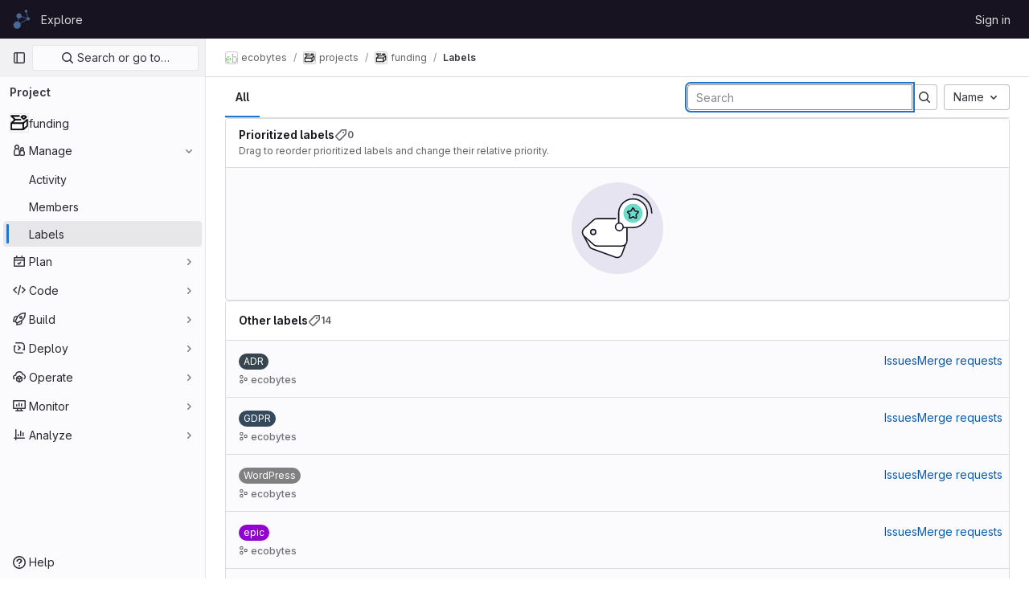

--- FILE ---
content_type: text/html; charset=utf-8
request_url: https://lab.allmende.io/ecobytes/projects/funding/-/labels
body_size: 9046
content:




<!DOCTYPE html>
<html class="gl-light ui-neutral with-top-bar with-header " lang="en">
<head prefix="og: http://ogp.me/ns#">
<meta charset="utf-8">
<meta content="IE=edge" http-equiv="X-UA-Compatible">
<meta content="width=device-width, initial-scale=1" name="viewport">
<title>Labels · ecobytes / projects / funding · GitLab</title>
<script>
//<![CDATA[
window.gon={};gon.api_version="v4";gon.default_avatar_url="https://lab.allmende.io/assets/no_avatar-849f9c04a3a0d0cea2424ae97b27447dc64a7dbfae83c036c45b403392f0e8ba.png";gon.max_file_size=10;gon.asset_host=null;gon.webpack_public_path="/assets/webpack/";gon.relative_url_root="";gon.user_color_mode="gl-light";gon.user_color_scheme="white";gon.markdown_surround_selection=null;gon.markdown_automatic_lists=null;gon.math_rendering_limits_enabled=true;gon.recaptcha_api_server_url="https://www.recaptcha.net/recaptcha/api.js";gon.recaptcha_sitekey="6Lf8UfcUAAAAAOaxs5kaArYFasNl16abJZOlmCE3";gon.gitlab_url="https://lab.allmende.io";gon.promo_url="https://about.gitlab.com";gon.forum_url="https://forum.gitlab.com";gon.docs_url="https://docs.gitlab.com";gon.revision="8a31863db02";gon.feature_category="team_planning";gon.gitlab_logo="/assets/gitlab_logo-2957169c8ef64c58616a1ac3f4fc626e8a35ce4eb3ed31bb0d873712f2a041a0.png";gon.secure=true;gon.sprite_icons="/assets/icons-8791a66659d025e0a4c801978c79a1fbd82db1d27d85f044a35728ea7cf0ae80.svg";gon.sprite_file_icons="/assets/file_icons/file_icons-7cd3d6c3b29a6d972895f36472978a4b5adb4b37f9b5d0716a380e82389f7e0e.svg";gon.emoji_sprites_css_path="/assets/emoji_sprites-d746ae2450a3e9c626d338d77a101b84ff33a47c0c281b676d75c4a6ed2948a4.css";gon.emoji_backend_version=4;gon.gridstack_css_path="/assets/lazy_bundles/gridstack-5fcfd4ffbea1db04eaf7f16521bcab19ae3af042c8b4afe8d16781eda5a70799.css";gon.test_env=false;gon.disable_animations=false;gon.suggested_label_colors={"#cc338b":"Magenta-pink","#dc143c":"Crimson","#c21e56":"Rose red","#cd5b45":"Dark coral","#ed9121":"Carrot orange","#eee600":"Titanium yellow","#009966":"Green-cyan","#8fbc8f":"Dark sea green","#6699cc":"Blue-gray","#e6e6fa":"Lavender","#9400d3":"Dark violet","#330066":"Deep violet","#36454f":"Charcoal grey","#808080":"Gray"};gon.first_day_of_week=1;gon.time_display_relative=true;gon.time_display_format=0;gon.ee=false;gon.jh=false;gon.dot_com=false;gon.uf_error_prefix="UF";gon.pat_prefix="glpat-";gon.keyboard_shortcuts_enabled=true;gon.diagramsnet_url="https://embed.diagrams.net";gon.features={"sourceEditorToolbar":false,"vscodeWebIde":true,"uiForOrganizations":false,"organizationSwitching":false,"findAndReplace":false,"removeMonitorMetrics":true,"workItemsViewPreference":false,"searchButtonTopRight":false,"asyncSidebarCounts":false};
//]]>
</script>






<link rel="stylesheet" href="/assets/application-2e69a08e74e113997b5ba7fc5cd3e020a6f407d9ad552675adc6d78c2b23d0f7.css" />
<link rel="stylesheet" href="/assets/page_bundles/labels-3508460b8d6f839e9d60de1f2065fdaf7f057efab04cf71966acef6a86fe9b41.css" /><link rel="stylesheet" href="/assets/page_bundles/commit_description-1e2cba4dda3c7b30dd84924809020c569f1308dea51520fe1dd5d4ce31403195.css" /><link rel="stylesheet" href="/assets/page_bundles/work_items-cbc6a2e1633c4e847a617e35cc4833b85b80816db688d3d6dd3cd31d4251bc53.css" /><link rel="stylesheet" href="/assets/page_bundles/notes_shared-caf98f77b75b4b5399bdde69c069ee023fefdaa986d687c937e8010218785f51.css" />
<link rel="stylesheet" href="/assets/application_utilities-0bfb919a8a7eb0e89544dfe328e69461ccb276a565685fdb6ae3b14f3db3f41b.css" />
<link rel="stylesheet" href="/assets/tailwind-016e83140c37d97dbdff0cef9c063fcd43d214866665fb783774776747928853.css" />


<link rel="stylesheet" href="/assets/fonts-fae5d3f79948bd85f18b6513a025f863b19636e85b09a1492907eb4b1bb0557b.css" />
<link rel="stylesheet" href="/assets/highlight/themes/white-5ffbb706faebead681b01c8b52e92c6c0d35ad5b1c11d39012c90bcaf7892ca8.css" />


<link rel="preload" href="/assets/application_utilities-0bfb919a8a7eb0e89544dfe328e69461ccb276a565685fdb6ae3b14f3db3f41b.css" as="style" type="text/css">
<link rel="preload" href="/assets/application-2e69a08e74e113997b5ba7fc5cd3e020a6f407d9ad552675adc6d78c2b23d0f7.css" as="style" type="text/css">
<link rel="preload" href="/assets/highlight/themes/white-5ffbb706faebead681b01c8b52e92c6c0d35ad5b1c11d39012c90bcaf7892ca8.css" as="style" type="text/css">




<script src="/assets/webpack/commons-pages.admin.abuse_reports.show-pages.admin.topics.edit-pages.admin.topics.new-pages.dashboar-c8f1318b.54872cef.chunk.js" defer="defer"></script>
<script src="/assets/webpack/commons-pages.admin.abuse_reports.show-pages.dashboard.issues-pages.dashboard.milestones.show-pages.-13e11bbf.1a73330b.chunk.js" defer="defer"></script>
<script src="/assets/webpack/commons-pages.admin.abuse_reports.show-pages.dashboard.issues-pages.groups.boards-pages.groups.issue-8dfa5f96.20262e8b.chunk.js" defer="defer"></script>
<script src="/assets/webpack/commons-pages.admin.abuse_reports.show-pages.dashboard.issues-pages.groups.boards-pages.groups.issue-f804d6c2.d4f467df.chunk.js" defer="defer"></script>
<script src="/assets/webpack/commons-pages.groups.new-pages.import.gitlab_projects.new-pages.import.manifest.new-pages.projects.n-44c6c18e.800b02b5.chunk.js" defer="defer"></script>
<script src="/assets/webpack/commons-pages.search.show-super_sidebar.98a5daf8.chunk.js" defer="defer"></script>
<script src="/assets/webpack/super_sidebar.839aed14.chunk.js" defer="defer"></script>
<script src="/assets/webpack/commons-pages.projects-pages.projects.activity-pages.projects.alert_management.details-pages.project-2cf3f004.cf930f47.chunk.js" defer="defer"></script>
<script src="/assets/webpack/commons-pages.admin.labels.edit-pages.admin.labels.index-pages.groups.labels.edit-pages.groups.label-7a36961f.e6824b88.chunk.js" defer="defer"></script>
<script src="/assets/webpack/pages.projects.labels.index.1a5c568c.chunk.js" defer="defer"></script>
<script src="/assets/webpack/runtime.507390f4.bundle.js" defer="defer"></script>
<script src="/assets/webpack/main.a4c9ae4f.chunk.js" defer="defer"></script>
<script src="/assets/webpack/redirect_listbox.c3a78757.chunk.js" defer="defer"></script>
<meta content="object" property="og:type">
<meta content="GitLab" property="og:site_name">
<meta content="Labels · ecobytes / projects / funding · GitLab" property="og:title">
<meta content="allmende lab" property="og:description">
<meta content="https://lab.allmende.io/uploads/-/system/project/avatar/101/treasure.png" property="og:image">
<meta content="64" property="og:image:width">
<meta content="64" property="og:image:height">
<meta content="https://lab.allmende.io/ecobytes/projects/funding/-/labels" property="og:url">
<meta content="summary" property="twitter:card">
<meta content="Labels · ecobytes / projects / funding · GitLab" property="twitter:title">
<meta content="allmende lab" property="twitter:description">
<meta content="https://lab.allmende.io/uploads/-/system/project/avatar/101/treasure.png" property="twitter:image">

<meta name="csrf-param" content="authenticity_token" />
<meta name="csrf-token" content="W40oBAPTWhrvfTZqtBRTL9gCwSjEWFczvmdIqVd-Hj5QKLWhoeosU793ME6UGnKzLQXQJIJ09HLnxnNCMBR2Eg" />
<meta name="csp-nonce" />
<meta name="action-cable-url" content="/-/cable" />
<link href="/-/manifest.json" rel="manifest">
<link rel="icon" type="image/png" href="/uploads/-/system/appearance/favicon/1/allmende.png" id="favicon" data-original-href="/uploads/-/system/appearance/favicon/1/allmende.png" />
<link rel="apple-touch-icon" type="image/x-icon" href="/assets/apple-touch-icon-b049d4bc0dd9626f31db825d61880737befc7835982586d015bded10b4435460.png" />
<link href="/search/opensearch.xml" rel="search" title="Search GitLab" type="application/opensearchdescription+xml">


<!-- Matomo -->
<script>
//<![CDATA[
var _paq = window._paq = window._paq || [];
_paq.push(['trackPageView']);
_paq.push(['enableLinkTracking']);
;
(function() {
  var u="//matomo.allmende.io/";
  _paq.push(['setTrackerUrl', u+'matomo.php']);
  _paq.push(['setSiteId', "19"]);
  var d=document, g=d.createElement('script'), s=d.getElementsByTagName('script')[0];
  g.type='text/javascript'; g.async=true; g.src=u+'matomo.js'; s.parentNode.insertBefore(g,s);
})();


//]]>
</script><noscript><p><img src="//matomo.allmende.io/matomo.php?idsite=19" style="border:0;" alt="" /></p></noscript>
<!-- End Matomo Code -->


<meta content="allmende lab" name="description">
<meta content="#ececef" name="theme-color">
</head>

<body class="tab-width-8 gl-browser-chrome gl-platform-mac" data-group="projects" data-group-full-path="ecobytes/projects" data-namespace-id="120" data-page="projects:labels:index" data-project="funding" data-project-full-path="ecobytes/projects/funding" data-project-id="101">

<script>
//<![CDATA[
gl = window.gl || {};
gl.client = {"isChrome":true,"isMac":true};


//]]>
</script>


<header class="header-logged-out" data-testid="navbar">
<a class="gl-sr-only gl-accessibility" href="#content-body">Skip to content</a>
<div class="container-fluid">
<nav aria-label="Explore GitLab" class="header-logged-out-nav gl-flex gl-gap-3 gl-justify-between">
<div class="gl-flex gl-items-center gl-gap-1">
<span class="gl-sr-only">GitLab</span>
<a title="Homepage" id="logo" class="header-logged-out-logo has-tooltip" aria-label="Homepage" href="/"><img class="brand-header-logo lazy" alt="" data-src="/uploads/-/system/appearance/header_logo/1/allmende-24.png" src="[data-uri]" />
</a></div>
<ul class="gl-list-none gl-p-0 gl-m-0 gl-flex gl-gap-3 gl-items-center gl-grow">
<li class="header-logged-out-nav-item">
<a class="" href="/explore">Explore</a>
</li>
</ul>
<ul class="gl-list-none gl-p-0 gl-m-0 gl-flex gl-gap-3 gl-items-center gl-justify-end">
<li class="header-logged-out-nav-item">
<a href="/users/sign_in?redirect_to_referer=yes">Sign in</a>
</li>
</ul>
</nav>
</div>
</header>

<div class="layout-page page-with-super-sidebar">
<aside class="js-super-sidebar super-sidebar super-sidebar-loading" data-command-palette="{}" data-force-desktop-expanded-sidebar="" data-is-saas="false" data-root-path="/" data-sidebar="{&quot;is_logged_in&quot;:false,&quot;context_switcher_links&quot;:[{&quot;title&quot;:&quot;Explore&quot;,&quot;link&quot;:&quot;/explore&quot;,&quot;icon&quot;:&quot;compass&quot;}],&quot;current_menu_items&quot;:[{&quot;id&quot;:&quot;project_overview&quot;,&quot;title&quot;:&quot;funding&quot;,&quot;avatar&quot;:&quot;/uploads/-/system/project/avatar/101/treasure.png&quot;,&quot;entity_id&quot;:101,&quot;link&quot;:&quot;/ecobytes/projects/funding&quot;,&quot;link_classes&quot;:&quot;shortcuts-project&quot;,&quot;is_active&quot;:false},{&quot;id&quot;:&quot;manage_menu&quot;,&quot;title&quot;:&quot;Manage&quot;,&quot;icon&quot;:&quot;users&quot;,&quot;avatar_shape&quot;:&quot;rect&quot;,&quot;link&quot;:&quot;/ecobytes/projects/funding/activity&quot;,&quot;is_active&quot;:true,&quot;items&quot;:[{&quot;id&quot;:&quot;activity&quot;,&quot;title&quot;:&quot;Activity&quot;,&quot;link&quot;:&quot;/ecobytes/projects/funding/activity&quot;,&quot;link_classes&quot;:&quot;shortcuts-project-activity&quot;,&quot;is_active&quot;:false},{&quot;id&quot;:&quot;members&quot;,&quot;title&quot;:&quot;Members&quot;,&quot;link&quot;:&quot;/ecobytes/projects/funding/-/project_members&quot;,&quot;is_active&quot;:false},{&quot;id&quot;:&quot;labels&quot;,&quot;title&quot;:&quot;Labels&quot;,&quot;link&quot;:&quot;/ecobytes/projects/funding/-/labels&quot;,&quot;is_active&quot;:true}],&quot;separated&quot;:false},{&quot;id&quot;:&quot;plan_menu&quot;,&quot;title&quot;:&quot;Plan&quot;,&quot;icon&quot;:&quot;planning&quot;,&quot;avatar_shape&quot;:&quot;rect&quot;,&quot;link&quot;:&quot;/ecobytes/projects/funding/-/issues&quot;,&quot;is_active&quot;:false,&quot;items&quot;:[{&quot;id&quot;:&quot;project_issue_list&quot;,&quot;title&quot;:&quot;Issues&quot;,&quot;link&quot;:&quot;/ecobytes/projects/funding/-/issues&quot;,&quot;pill_count&quot;:&quot;17&quot;,&quot;link_classes&quot;:&quot;shortcuts-issues has-sub-items&quot;,&quot;is_active&quot;:false},{&quot;id&quot;:&quot;boards&quot;,&quot;title&quot;:&quot;Issue boards&quot;,&quot;link&quot;:&quot;/ecobytes/projects/funding/-/boards&quot;,&quot;link_classes&quot;:&quot;shortcuts-issue-boards&quot;,&quot;is_active&quot;:false},{&quot;id&quot;:&quot;milestones&quot;,&quot;title&quot;:&quot;Milestones&quot;,&quot;link&quot;:&quot;/ecobytes/projects/funding/-/milestones&quot;,&quot;is_active&quot;:false},{&quot;id&quot;:&quot;project_wiki&quot;,&quot;title&quot;:&quot;Wiki&quot;,&quot;link&quot;:&quot;/ecobytes/projects/funding/-/wikis/home&quot;,&quot;link_classes&quot;:&quot;shortcuts-wiki&quot;,&quot;is_active&quot;:false}],&quot;separated&quot;:false},{&quot;id&quot;:&quot;code_menu&quot;,&quot;title&quot;:&quot;Code&quot;,&quot;icon&quot;:&quot;code&quot;,&quot;avatar_shape&quot;:&quot;rect&quot;,&quot;link&quot;:&quot;/ecobytes/projects/funding/-/merge_requests&quot;,&quot;is_active&quot;:false,&quot;items&quot;:[{&quot;id&quot;:&quot;project_merge_request_list&quot;,&quot;title&quot;:&quot;Merge requests&quot;,&quot;link&quot;:&quot;/ecobytes/projects/funding/-/merge_requests&quot;,&quot;pill_count&quot;:&quot;0&quot;,&quot;link_classes&quot;:&quot;shortcuts-merge_requests&quot;,&quot;is_active&quot;:false},{&quot;id&quot;:&quot;project_snippets&quot;,&quot;title&quot;:&quot;Snippets&quot;,&quot;link&quot;:&quot;/ecobytes/projects/funding/-/snippets&quot;,&quot;link_classes&quot;:&quot;shortcuts-snippets&quot;,&quot;is_active&quot;:false}],&quot;separated&quot;:false},{&quot;id&quot;:&quot;build_menu&quot;,&quot;title&quot;:&quot;Build&quot;,&quot;icon&quot;:&quot;rocket&quot;,&quot;avatar_shape&quot;:&quot;rect&quot;,&quot;link&quot;:&quot;/ecobytes/projects/funding/-/pipelines&quot;,&quot;is_active&quot;:false,&quot;items&quot;:[{&quot;id&quot;:&quot;pipelines&quot;,&quot;title&quot;:&quot;Pipelines&quot;,&quot;link&quot;:&quot;/ecobytes/projects/funding/-/pipelines&quot;,&quot;link_classes&quot;:&quot;shortcuts-pipelines&quot;,&quot;is_active&quot;:false},{&quot;id&quot;:&quot;jobs&quot;,&quot;title&quot;:&quot;Jobs&quot;,&quot;link&quot;:&quot;/ecobytes/projects/funding/-/jobs&quot;,&quot;link_classes&quot;:&quot;shortcuts-builds&quot;,&quot;is_active&quot;:false},{&quot;id&quot;:&quot;pipeline_schedules&quot;,&quot;title&quot;:&quot;Pipeline schedules&quot;,&quot;link&quot;:&quot;/ecobytes/projects/funding/-/pipeline_schedules&quot;,&quot;link_classes&quot;:&quot;shortcuts-builds&quot;,&quot;is_active&quot;:false},{&quot;id&quot;:&quot;artifacts&quot;,&quot;title&quot;:&quot;Artifacts&quot;,&quot;link&quot;:&quot;/ecobytes/projects/funding/-/artifacts&quot;,&quot;link_classes&quot;:&quot;shortcuts-builds&quot;,&quot;is_active&quot;:false}],&quot;separated&quot;:false},{&quot;id&quot;:&quot;deploy_menu&quot;,&quot;title&quot;:&quot;Deploy&quot;,&quot;icon&quot;:&quot;deployments&quot;,&quot;avatar_shape&quot;:&quot;rect&quot;,&quot;link&quot;:&quot;/ecobytes/projects/funding/container_registry&quot;,&quot;is_active&quot;:false,&quot;items&quot;:[{&quot;id&quot;:&quot;container_registry&quot;,&quot;title&quot;:&quot;Container Registry&quot;,&quot;link&quot;:&quot;/ecobytes/projects/funding/container_registry&quot;,&quot;is_active&quot;:false},{&quot;id&quot;:&quot;model_registry&quot;,&quot;title&quot;:&quot;Model registry&quot;,&quot;link&quot;:&quot;/ecobytes/projects/funding/-/ml/models&quot;,&quot;is_active&quot;:false}],&quot;separated&quot;:false},{&quot;id&quot;:&quot;operations_menu&quot;,&quot;title&quot;:&quot;Operate&quot;,&quot;icon&quot;:&quot;cloud-pod&quot;,&quot;avatar_shape&quot;:&quot;rect&quot;,&quot;link&quot;:&quot;/ecobytes/projects/funding/-/environments&quot;,&quot;is_active&quot;:false,&quot;items&quot;:[{&quot;id&quot;:&quot;environments&quot;,&quot;title&quot;:&quot;Environments&quot;,&quot;link&quot;:&quot;/ecobytes/projects/funding/-/environments&quot;,&quot;link_classes&quot;:&quot;shortcuts-environments&quot;,&quot;is_active&quot;:false}],&quot;separated&quot;:false},{&quot;id&quot;:&quot;monitor_menu&quot;,&quot;title&quot;:&quot;Monitor&quot;,&quot;icon&quot;:&quot;monitor&quot;,&quot;avatar_shape&quot;:&quot;rect&quot;,&quot;link&quot;:&quot;/ecobytes/projects/funding/-/incidents&quot;,&quot;is_active&quot;:false,&quot;items&quot;:[{&quot;id&quot;:&quot;incidents&quot;,&quot;title&quot;:&quot;Incidents&quot;,&quot;link&quot;:&quot;/ecobytes/projects/funding/-/incidents&quot;,&quot;is_active&quot;:false},{&quot;id&quot;:&quot;service_desk&quot;,&quot;title&quot;:&quot;Service Desk&quot;,&quot;link&quot;:&quot;/ecobytes/projects/funding/-/issues/service_desk&quot;,&quot;is_active&quot;:false}],&quot;separated&quot;:false},{&quot;id&quot;:&quot;analyze_menu&quot;,&quot;title&quot;:&quot;Analyze&quot;,&quot;icon&quot;:&quot;chart&quot;,&quot;avatar_shape&quot;:&quot;rect&quot;,&quot;link&quot;:&quot;/ecobytes/projects/funding/-/value_stream_analytics&quot;,&quot;is_active&quot;:false,&quot;items&quot;:[{&quot;id&quot;:&quot;cycle_analytics&quot;,&quot;title&quot;:&quot;Value stream analytics&quot;,&quot;link&quot;:&quot;/ecobytes/projects/funding/-/value_stream_analytics&quot;,&quot;link_classes&quot;:&quot;shortcuts-project-cycle-analytics&quot;,&quot;is_active&quot;:false},{&quot;id&quot;:&quot;model_experiments&quot;,&quot;title&quot;:&quot;Model experiments&quot;,&quot;link&quot;:&quot;/ecobytes/projects/funding/-/ml/experiments&quot;,&quot;is_active&quot;:false}],&quot;separated&quot;:false}],&quot;current_context_header&quot;:&quot;Project&quot;,&quot;support_path&quot;:&quot;https://about.gitlab.com/get-help/&quot;,&quot;docs_path&quot;:&quot;/help/docs&quot;,&quot;display_whats_new&quot;:false,&quot;show_version_check&quot;:null,&quot;search&quot;:{&quot;search_path&quot;:&quot;/search&quot;,&quot;issues_path&quot;:&quot;/dashboard/issues&quot;,&quot;mr_path&quot;:&quot;/dashboard/merge_requests&quot;,&quot;autocomplete_path&quot;:&quot;/search/autocomplete&quot;,&quot;settings_path&quot;:&quot;/search/settings&quot;,&quot;search_context&quot;:{&quot;group&quot;:{&quot;id&quot;:120,&quot;name&quot;:&quot;projects&quot;,&quot;full_name&quot;:&quot;ecobytes / projects&quot;},&quot;group_metadata&quot;:{&quot;issues_path&quot;:&quot;/groups/ecobytes/projects/-/issues&quot;,&quot;mr_path&quot;:&quot;/groups/ecobytes/projects/-/merge_requests&quot;},&quot;project&quot;:{&quot;id&quot;:101,&quot;name&quot;:&quot;funding&quot;},&quot;project_metadata&quot;:{&quot;mr_path&quot;:&quot;/ecobytes/projects/funding/-/merge_requests&quot;,&quot;issues_path&quot;:&quot;/ecobytes/projects/funding/-/issues&quot;},&quot;code_search&quot;:true,&quot;scope&quot;:null,&quot;for_snippets&quot;:null}},&quot;panel_type&quot;:&quot;project&quot;,&quot;shortcut_links&quot;:[{&quot;title&quot;:&quot;Snippets&quot;,&quot;href&quot;:&quot;/explore/snippets&quot;,&quot;css_class&quot;:&quot;dashboard-shortcuts-snippets&quot;},{&quot;title&quot;:&quot;Groups&quot;,&quot;href&quot;:&quot;/explore/groups&quot;,&quot;css_class&quot;:&quot;dashboard-shortcuts-groups&quot;},{&quot;title&quot;:&quot;Projects&quot;,&quot;href&quot;:&quot;/explore/projects/starred&quot;,&quot;css_class&quot;:&quot;dashboard-shortcuts-projects&quot;}],&quot;terms&quot;:null}"></aside>

<div class="content-wrapper">
<div class="broadcast-wrapper">




</div>
<div class="alert-wrapper alert-wrapper-top-space gl-flex gl-flex-col gl-gap-3 container-fluid container-limited">

























</div>
<div class="top-bar-fixed container-fluid" data-testid="top-bar">
<div class="top-bar-container gl-flex gl-items-center gl-gap-2">
<div class="gl-grow gl-basis-0 gl-flex gl-items-center gl-justify-start">
<button class="gl-button btn btn-icon btn-md btn-default btn-default-tertiary js-super-sidebar-toggle-expand super-sidebar-toggle -gl-ml-3" aria-controls="super-sidebar" aria-expanded="false" aria-label="Primary navigation sidebar" type="button"><svg class="s16 gl-icon gl-button-icon " data-testid="sidebar-icon"><use href="/assets/icons-8791a66659d025e0a4c801978c79a1fbd82db1d27d85f044a35728ea7cf0ae80.svg#sidebar"></use></svg>

</button>
<script type="application/ld+json">
{"@context":"https://schema.org","@type":"BreadcrumbList","itemListElement":[{"@type":"ListItem","position":1,"name":"ecobytes","item":"https://lab.allmende.io/ecobytes"},{"@type":"ListItem","position":2,"name":"projects","item":"https://lab.allmende.io/ecobytes/projects"},{"@type":"ListItem","position":3,"name":"funding","item":"https://lab.allmende.io/ecobytes/projects/funding"},{"@type":"ListItem","position":4,"name":"Labels","item":"https://lab.allmende.io/ecobytes/projects/funding/-/labels"}]}


</script>
<div data-testid="breadcrumb-links" id="js-vue-page-breadcrumbs-wrapper">
<div data-breadcrumbs-json="[{&quot;text&quot;:&quot;ecobytes&quot;,&quot;href&quot;:&quot;/ecobytes&quot;,&quot;avatarPath&quot;:&quot;/uploads/-/system/group/avatar/14/eb-logo.png&quot;},{&quot;text&quot;:&quot;projects&quot;,&quot;href&quot;:&quot;/ecobytes/projects&quot;,&quot;avatarPath&quot;:&quot;/uploads/-/system/group/avatar/120/treasure.png&quot;},{&quot;text&quot;:&quot;funding&quot;,&quot;href&quot;:&quot;/ecobytes/projects/funding&quot;,&quot;avatarPath&quot;:&quot;/uploads/-/system/project/avatar/101/treasure.png&quot;},{&quot;text&quot;:&quot;Labels&quot;,&quot;href&quot;:&quot;/ecobytes/projects/funding/-/labels&quot;,&quot;avatarPath&quot;:null}]" id="js-vue-page-breadcrumbs"></div>
<div id="js-injected-page-breadcrumbs"></div>
</div>


</div>
<div class="gl-flex-none gl-flex gl-items-center gl-justify-center">
<div id="js-advanced-search-modal"></div>

</div>
<div class="gl-grow gl-basis-0 gl-flex gl-items-center gl-justify-end">
<div id="js-work-item-feedback"></div>


</div>
</div>
</div>

<div class="container-fluid container-limited project-highlight-puc">
<main class="content" id="content-body" itemscope itemtype="http://schema.org/SoftwareSourceCode">
<div class="flash-container flash-container-page sticky" data-testid="flash-container">
<div id="js-global-alerts"></div>
</div>






<div id="js-promote-label-modal"></div>
<div class="top-area adjust">
<ul class="gl-grow gl-border-0 nav gl-tabs-nav" role="tablist"><li role="presentation" class="nav-item"><a role="tab" class="nav-link gl-tab-nav-item active gl-tab-nav-item-active" href="/ecobytes/projects/funding/-/labels">All</a></li>
</ul><div class="nav-controls">
<form action="/ecobytes/projects/funding/-/labels" accept-charset="UTF-8" method="get"><input type="hidden" name="subscribed" id="subscribed" autocomplete="off" />
<input type="hidden" name="sort" id="sort" value="relevance" autocomplete="off" />
<div class="input-group gl-flex-nowrap">
<input type="search" name="search" id="label-search" placeholder="Search" aria-label="Search labels" class="form-control search-text-input input-short" spellcheck="false" autofocus="autofocus" />
<span class="input-group-append">
<button type="submit" aria-label="Submit search" type="button" class="gl-button btn btn-icon btn-md btn-default "><svg class="s16 gl-icon gl-button-icon " data-testid="search-icon"><use href="/assets/icons-8791a66659d025e0a4c801978c79a1fbd82db1d27d85f044a35728ea7cf0ae80.svg#search"></use></svg>

</button>
</span>
</div>
</form><div data-placement="right" data-items="[{&quot;value&quot;:&quot;name_asc&quot;,&quot;text&quot;:&quot;Name&quot;,&quot;href&quot;:&quot;/ecobytes/projects/funding/-/labels?sort=name_asc&quot;},{&quot;value&quot;:&quot;name_desc&quot;,&quot;text&quot;:&quot;Name, descending&quot;,&quot;href&quot;:&quot;/ecobytes/projects/funding/-/labels?sort=name_desc&quot;},{&quot;value&quot;:&quot;created_desc&quot;,&quot;text&quot;:&quot;Last created&quot;,&quot;href&quot;:&quot;/ecobytes/projects/funding/-/labels?sort=created_desc&quot;},{&quot;value&quot;:&quot;created_asc&quot;,&quot;text&quot;:&quot;Oldest created&quot;,&quot;href&quot;:&quot;/ecobytes/projects/funding/-/labels?sort=created_asc&quot;},{&quot;value&quot;:&quot;updated_desc&quot;,&quot;text&quot;:&quot;Updated date&quot;,&quot;href&quot;:&quot;/ecobytes/projects/funding/-/labels?sort=updated_desc&quot;},{&quot;value&quot;:&quot;updated_asc&quot;,&quot;text&quot;:&quot;Oldest updated&quot;,&quot;href&quot;:&quot;/ecobytes/projects/funding/-/labels?sort=updated_asc&quot;}]" data-selected="name_asc" class="gl-new-dropdown js-redirect-listbox"><button class="gl-button btn btn-md btn-default gl-new-dropdown-toggle" type="button"><span class="gl-button-text">
<span class="gl-new-dropdown-button-text">Name</span><svg class="s16 gl-button-icon gl-new-dropdown-chevron gl-icon" data-testid="chevron-down-icon"><use href="/assets/icons-8791a66659d025e0a4c801978c79a1fbd82db1d27d85f044a35728ea7cf0ae80.svg#chevron-down"></use></svg>
</span>

</button></div>

</div>
</div>

<div class="labels-container gl-flex gl-flex-col gl-gap-5">
<section>
<div class="crud gl-bg-subtle gl-border gl-border-section gl-rounded-base prioritized-labels is-not-draggable">
<header class="crud-header gl-flex gl-flex-wrap gl-justify-between gl-gap-x-5 gl-gap-y-2 gl-px-5 gl-py-4 gl-bg-section gl-border-b gl-border-section gl-rounded-t-base">
<div class="gl-flex gl-flex-col gl-self-center">
<h2 class="gl-text-base gl-font-bold gl-leading-normal gl-inline-flex gl-gap-3 gl-m-0" data-testid="crud-title">
Prioritized labels
<span class="gl-inline-flex gl-items-center gl-gap-2 gl-text-sm gl-text-subtle" data-testid="crud-count">
<svg class="s16" data-testid="label-icon"><use href="/assets/icons-8791a66659d025e0a4c801978c79a1fbd82db1d27d85f044a35728ea7cf0ae80.svg#label"></use></svg>
<span>
0
</span>
</span>
</h2>
<div class="gl-text-sm gl-text-subtle gl-leading-normal gl-mt-2 gl-mb-0" data-testid="crud-description">
Drag to reorder prioritized labels and change their relative priority.
</div>
</div>
<div class="gl-flex gl-gap-3 gl-items-baseline" data-testid="crud-actions">

</div>
</header>
<div class="crud-body gl-mx-5 gl-my-4 !gl-m-0 gl-rounded-b-base" data-testid="crud-body">
<div class="js-prioritized-labels gl-rounded-base manage-labels-list" data-url="/ecobytes/projects/funding/-/labels/set_priorities">
<div class="priority-labels-empty-state" id="js-priority-labels-empty-state">
<div class="text-center gl-mt-1 gl-mb-5">
<div class="svg-content" data-testid="label-svg-content">
<img data-src="/assets/illustrations/empty-state/empty-labels-starred-md-fac587897dc8bfbe7133ba5b1ea8d01176344f7e59cd36c98c6eaf4ae6df47f1.svg" class="lazy" src="[data-uri]" />
</div>
</div>

</div>
</div>

</div>
</div>
</section>
<section>
<div class="crud gl-bg-subtle gl-border gl-border-section gl-rounded-base other-labels">
<header class="crud-header gl-flex gl-flex-wrap gl-justify-between gl-gap-x-5 gl-gap-y-2 gl-px-5 gl-py-4 gl-bg-section gl-border-b gl-border-section gl-rounded-t-base">
<div class="gl-flex gl-flex-col gl-self-center">
<h2 class="gl-text-base gl-font-bold gl-leading-normal gl-inline-flex gl-gap-3 gl-m-0" data-testid="crud-title">
Other labels
<span class="gl-inline-flex gl-items-center gl-gap-2 gl-text-sm gl-text-subtle" data-testid="crud-count">
<svg class="s16" data-testid="label-icon"><use href="/assets/icons-8791a66659d025e0a4c801978c79a1fbd82db1d27d85f044a35728ea7cf0ae80.svg#label"></use></svg>
<span>
14
</span>
</span>
</h2>
</div>
<div class="gl-flex gl-gap-3 gl-items-baseline" data-testid="crud-actions">

</div>
</header>
<div class="crud-body gl-mx-5 gl-my-4 !gl-m-0 gl-rounded-b-base" data-testid="crud-body">
<div class="js-other-labels manage-labels-list">
<li class="js-label-list-item gl-list-none gl-border-b gl-last-of-type-border-b-0" data-id="1032" id="group_label_1032">
<div class="label-content gl-pl-5 gl-pr-3 gl-py-4 gl-rounded-base">
<div class="label-name gl-shrink-0 gl-mr-5 gl-mt-1">
<span class="gl-label"><a class="gl-link gl-label-link has-tooltip" data-html="true" data-title="ADR" href="#"><span
  class="gl-label-text gl-label-text-light"
  data-container="body"
  data-html="true"
  style="background-color: #36454f"
>ADR</span></a></span>
<div class="gl-mt-2">
<div class="gl-text-sm gl-font-semibold gl-text-secondary">
<svg class="s12 gl-text-subtle" data-testid="group-icon"><use href="/assets/icons-8791a66659d025e0a4c801978c79a1fbd82db1d27d85f044a35728ea7cf0ae80.svg#group"></use></svg>
ecobytes
</div>

</div>
</div>
<div class="label-description gl-w-full">
<div class="gl-flex gl-items-stretch gl-flex-wrap">
<div class="gl-grow gl-mt-1 gl-mr-5 gl-basis-1/2">
</div>
<ul class="label-links gl-m-0 gl-mt-1 gl-p-0 gl-whitespace-nowrap gl-flex gl-gap-5">
<li class="gl-inline-flex">
<a href="/ecobytes/projects/funding/-/issues?label_name%5B%5D=ADR">Issues</a>
</li>
<li class="gl-inline-flex">
<a href="/ecobytes/projects/funding/-/merge_requests?label_name%5B%5D=ADR">Merge requests</a>
</li>

</ul>
</div>
</div>

<ul class="label-actions-list">
</ul>
</div>
</li>
<li class="js-label-list-item gl-list-none gl-border-b gl-last-of-type-border-b-0" data-id="314" id="group_label_314">
<div class="label-content gl-pl-5 gl-pr-3 gl-py-4 gl-rounded-base">
<div class="label-name gl-shrink-0 gl-mr-5 gl-mt-1">
<span class="gl-label"><a class="gl-link gl-label-link has-tooltip" data-html="true" data-title="GDPR" href="#"><span
  class="gl-label-text gl-label-text-light"
  data-container="body"
  data-html="true"
  style="background-color: #34495E"
>GDPR</span></a></span>
<div class="gl-mt-2">
<div class="gl-text-sm gl-font-semibold gl-text-secondary">
<svg class="s12 gl-text-subtle" data-testid="group-icon"><use href="/assets/icons-8791a66659d025e0a4c801978c79a1fbd82db1d27d85f044a35728ea7cf0ae80.svg#group"></use></svg>
ecobytes
</div>

</div>
</div>
<div class="label-description gl-w-full">
<div class="gl-flex gl-items-stretch gl-flex-wrap">
<div class="gl-grow gl-mt-1 gl-mr-5 gl-basis-1/2">
</div>
<ul class="label-links gl-m-0 gl-mt-1 gl-p-0 gl-whitespace-nowrap gl-flex gl-gap-5">
<li class="gl-inline-flex">
<a href="/ecobytes/projects/funding/-/issues?label_name%5B%5D=GDPR">Issues</a>
</li>
<li class="gl-inline-flex">
<a href="/ecobytes/projects/funding/-/merge_requests?label_name%5B%5D=GDPR">Merge requests</a>
</li>

</ul>
</div>
</div>

<ul class="label-actions-list">
</ul>
</div>
</li>
<li class="js-label-list-item gl-list-none gl-border-b gl-last-of-type-border-b-0" data-id="358" id="group_label_358">
<div class="label-content gl-pl-5 gl-pr-3 gl-py-4 gl-rounded-base">
<div class="label-name gl-shrink-0 gl-mr-5 gl-mt-1">
<span class="gl-label"><a class="gl-link gl-label-link has-tooltip" data-html="true" data-title="WordPress" href="#"><span
  class="gl-label-text gl-label-text-light"
  data-container="body"
  data-html="true"
  style="background-color: #808080"
>WordPress</span></a></span>
<div class="gl-mt-2">
<div class="gl-text-sm gl-font-semibold gl-text-secondary">
<svg class="s12 gl-text-subtle" data-testid="group-icon"><use href="/assets/icons-8791a66659d025e0a4c801978c79a1fbd82db1d27d85f044a35728ea7cf0ae80.svg#group"></use></svg>
ecobytes
</div>

</div>
</div>
<div class="label-description gl-w-full">
<div class="gl-flex gl-items-stretch gl-flex-wrap">
<div class="gl-grow gl-mt-1 gl-mr-5 gl-basis-1/2">
</div>
<ul class="label-links gl-m-0 gl-mt-1 gl-p-0 gl-whitespace-nowrap gl-flex gl-gap-5">
<li class="gl-inline-flex">
<a href="/ecobytes/projects/funding/-/issues?label_name%5B%5D=WordPress">Issues</a>
</li>
<li class="gl-inline-flex">
<a href="/ecobytes/projects/funding/-/merge_requests?label_name%5B%5D=WordPress">Merge requests</a>
</li>

</ul>
</div>
</div>

<ul class="label-actions-list">
</ul>
</div>
</li>
<li class="js-label-list-item gl-list-none gl-border-b gl-last-of-type-border-b-0" data-id="1018" id="group_label_1018">
<div class="label-content gl-pl-5 gl-pr-3 gl-py-4 gl-rounded-base">
<div class="label-name gl-shrink-0 gl-mr-5 gl-mt-1">
<span class="gl-label"><a class="gl-link gl-label-link has-tooltip" data-html="true" data-title="epic" href="#"><span
  class="gl-label-text gl-label-text-light"
  data-container="body"
  data-html="true"
  style="background-color: #9400d3"
>epic</span></a></span>
<div class="gl-mt-2">
<div class="gl-text-sm gl-font-semibold gl-text-secondary">
<svg class="s12 gl-text-subtle" data-testid="group-icon"><use href="/assets/icons-8791a66659d025e0a4c801978c79a1fbd82db1d27d85f044a35728ea7cf0ae80.svg#group"></use></svg>
ecobytes
</div>

</div>
</div>
<div class="label-description gl-w-full">
<div class="gl-flex gl-items-stretch gl-flex-wrap">
<div class="gl-grow gl-mt-1 gl-mr-5 gl-basis-1/2">
</div>
<ul class="label-links gl-m-0 gl-mt-1 gl-p-0 gl-whitespace-nowrap gl-flex gl-gap-5">
<li class="gl-inline-flex">
<a href="/ecobytes/projects/funding/-/issues?label_name%5B%5D=epic">Issues</a>
</li>
<li class="gl-inline-flex">
<a href="/ecobytes/projects/funding/-/merge_requests?label_name%5B%5D=epic">Merge requests</a>
</li>

</ul>
</div>
</div>

<ul class="label-actions-list">
</ul>
</div>
</li>
<li class="js-label-list-item gl-list-none gl-border-b gl-last-of-type-border-b-0" data-id="351" id="group_label_351">
<div class="label-content gl-pl-5 gl-pr-3 gl-py-4 gl-rounded-base">
<div class="label-name gl-shrink-0 gl-mr-5 gl-mt-1">
<span class="gl-label"><a class="gl-link gl-label-link has-tooltip" data-html="true" data-title="flow::doing" href="#"><span
  class="gl-label-text gl-label-text-light"
  data-container="body"
  data-html="true"
  style="background-color: #5cb85c"
>flow::doing</span></a></span>
<div class="gl-mt-2">
<div class="gl-text-sm gl-font-semibold gl-text-secondary">
<svg class="s12 gl-text-subtle" data-testid="group-icon"><use href="/assets/icons-8791a66659d025e0a4c801978c79a1fbd82db1d27d85f044a35728ea7cf0ae80.svg#group"></use></svg>
ecobytes
</div>

</div>
</div>
<div class="label-description gl-w-full">
<div class="gl-flex gl-items-stretch gl-flex-wrap">
<div class="gl-grow gl-mt-1 gl-mr-5 gl-basis-1/2">
</div>
<ul class="label-links gl-m-0 gl-mt-1 gl-p-0 gl-whitespace-nowrap gl-flex gl-gap-5">
<li class="gl-inline-flex">
<a href="/ecobytes/projects/funding/-/issues?label_name%5B%5D=flow%3A%3Adoing">Issues</a>
</li>
<li class="gl-inline-flex">
<a href="/ecobytes/projects/funding/-/merge_requests?label_name%5B%5D=flow%3A%3Adoing">Merge requests</a>
</li>

</ul>
</div>
</div>

<ul class="label-actions-list">
</ul>
</div>
</li>
<li class="js-label-list-item gl-list-none gl-border-b gl-last-of-type-border-b-0" data-id="1055" id="group_label_1055">
<div class="label-content gl-pl-5 gl-pr-3 gl-py-4 gl-rounded-base">
<div class="label-name gl-shrink-0 gl-mr-5 gl-mt-1">
<span class="gl-label"><a class="gl-link gl-label-link has-tooltip" data-html="true" data-title="flow::icebox" href="#"><span
  class="gl-label-text gl-label-text-light"
  data-container="body"
  data-html="true"
  style="background-color: #6699cc"
>flow::icebox</span></a></span>
<div class="gl-mt-2">
<div class="gl-text-sm gl-font-semibold gl-text-secondary">
<svg class="s12 gl-text-subtle" data-testid="group-icon"><use href="/assets/icons-8791a66659d025e0a4c801978c79a1fbd82db1d27d85f044a35728ea7cf0ae80.svg#group"></use></svg>
ecobytes
</div>

</div>
</div>
<div class="label-description gl-w-full">
<div class="gl-flex gl-items-stretch gl-flex-wrap">
<div class="gl-grow gl-mt-1 gl-mr-5 gl-basis-1/2">
</div>
<ul class="label-links gl-m-0 gl-mt-1 gl-p-0 gl-whitespace-nowrap gl-flex gl-gap-5">
<li class="gl-inline-flex">
<a href="/ecobytes/projects/funding/-/issues?label_name%5B%5D=flow%3A%3Aicebox">Issues</a>
</li>
<li class="gl-inline-flex">
<a href="/ecobytes/projects/funding/-/merge_requests?label_name%5B%5D=flow%3A%3Aicebox">Merge requests</a>
</li>

</ul>
</div>
</div>

<ul class="label-actions-list">
</ul>
</div>
</li>
<li class="js-label-list-item gl-list-none gl-border-b gl-last-of-type-border-b-0" data-id="352" id="group_label_352">
<div class="label-content gl-pl-5 gl-pr-3 gl-py-4 gl-rounded-base">
<div class="label-name gl-shrink-0 gl-mr-5 gl-mt-1">
<span class="gl-label"><a class="gl-link gl-label-link has-tooltip" data-html="true" data-title="flow::ready" href="#"><span
  class="gl-label-text gl-label-text-dark"
  data-container="body"
  data-html="true"
  style="background-color: #ffecdb"
>flow::ready</span></a></span>
<div class="gl-mt-2">
<div class="gl-text-sm gl-font-semibold gl-text-secondary">
<svg class="s12 gl-text-subtle" data-testid="group-icon"><use href="/assets/icons-8791a66659d025e0a4c801978c79a1fbd82db1d27d85f044a35728ea7cf0ae80.svg#group"></use></svg>
ecobytes
</div>

</div>
</div>
<div class="label-description gl-w-full">
<div class="gl-flex gl-items-stretch gl-flex-wrap">
<div class="gl-grow gl-mt-1 gl-mr-5 gl-basis-1/2">
</div>
<ul class="label-links gl-m-0 gl-mt-1 gl-p-0 gl-whitespace-nowrap gl-flex gl-gap-5">
<li class="gl-inline-flex">
<a href="/ecobytes/projects/funding/-/issues?label_name%5B%5D=flow%3A%3Aready">Issues</a>
</li>
<li class="gl-inline-flex">
<a href="/ecobytes/projects/funding/-/merge_requests?label_name%5B%5D=flow%3A%3Aready">Merge requests</a>
</li>

</ul>
</div>
</div>

<ul class="label-actions-list">
</ul>
</div>
</li>
<li class="js-label-list-item gl-list-none gl-border-b gl-last-of-type-border-b-0" data-id="353" id="group_label_353">
<div class="label-content gl-pl-5 gl-pr-3 gl-py-4 gl-rounded-base">
<div class="label-name gl-shrink-0 gl-mr-5 gl-mt-1">
<span class="gl-label"><a class="gl-link gl-label-link has-tooltip" data-html="true" data-title="flow::redo" href="#"><span
  class="gl-label-text gl-label-text-light"
  data-container="body"
  data-html="true"
  style="background-color: #dc8add"
>flow::redo</span></a></span>
<div class="gl-mt-2">
<div class="gl-text-sm gl-font-semibold gl-text-secondary">
<svg class="s12 gl-text-subtle" data-testid="group-icon"><use href="/assets/icons-8791a66659d025e0a4c801978c79a1fbd82db1d27d85f044a35728ea7cf0ae80.svg#group"></use></svg>
ecobytes
</div>

</div>
</div>
<div class="label-description gl-w-full">
<div class="gl-flex gl-items-stretch gl-flex-wrap">
<div class="gl-grow gl-mt-1 gl-mr-5 gl-basis-1/2">
</div>
<ul class="label-links gl-m-0 gl-mt-1 gl-p-0 gl-whitespace-nowrap gl-flex gl-gap-5">
<li class="gl-inline-flex">
<a href="/ecobytes/projects/funding/-/issues?label_name%5B%5D=flow%3A%3Aredo">Issues</a>
</li>
<li class="gl-inline-flex">
<a href="/ecobytes/projects/funding/-/merge_requests?label_name%5B%5D=flow%3A%3Aredo">Merge requests</a>
</li>

</ul>
</div>
</div>

<ul class="label-actions-list">
</ul>
</div>
</li>
<li class="js-label-list-item gl-list-none gl-border-b gl-last-of-type-border-b-0" data-id="354" id="group_label_354">
<div class="label-content gl-pl-5 gl-pr-3 gl-py-4 gl-rounded-base">
<div class="label-name gl-shrink-0 gl-mr-5 gl-mt-1">
<span class="gl-label"><a class="gl-link gl-label-link has-tooltip" data-html="true" data-title="flow::review" href="#"><span
  class="gl-label-text gl-label-text-dark"
  data-container="body"
  data-html="true"
  style="background-color: #a8d695"
>flow::review</span></a></span>
<div class="gl-mt-2">
<div class="gl-text-sm gl-font-semibold gl-text-secondary">
<svg class="s12 gl-text-subtle" data-testid="group-icon"><use href="/assets/icons-8791a66659d025e0a4c801978c79a1fbd82db1d27d85f044a35728ea7cf0ae80.svg#group"></use></svg>
ecobytes
</div>

</div>
</div>
<div class="label-description gl-w-full">
<div class="gl-flex gl-items-stretch gl-flex-wrap">
<div class="gl-grow gl-mt-1 gl-mr-5 gl-basis-1/2">
</div>
<ul class="label-links gl-m-0 gl-mt-1 gl-p-0 gl-whitespace-nowrap gl-flex gl-gap-5">
<li class="gl-inline-flex">
<a href="/ecobytes/projects/funding/-/issues?label_name%5B%5D=flow%3A%3Areview">Issues</a>
</li>
<li class="gl-inline-flex">
<a href="/ecobytes/projects/funding/-/merge_requests?label_name%5B%5D=flow%3A%3Areview">Merge requests</a>
</li>

</ul>
</div>
</div>

<ul class="label-actions-list">
</ul>
</div>
</li>
<li class="js-label-list-item gl-list-none gl-border-b gl-last-of-type-border-b-0" data-id="350" id="group_label_350">
<div class="label-content gl-pl-5 gl-pr-3 gl-py-4 gl-rounded-base">
<div class="label-name gl-shrink-0 gl-mr-5 gl-mt-1">
<span class="gl-label"><a class="gl-link gl-label-link has-tooltip" data-html="true" data-title="flow::scoping" href="#"><span
  class="gl-label-text gl-label-text-light"
  data-container="body"
  data-html="true"
  style="background-color: #808080"
>flow::scoping</span></a></span>
<div class="gl-mt-2">
<div class="gl-text-sm gl-font-semibold gl-text-secondary">
<svg class="s12 gl-text-subtle" data-testid="group-icon"><use href="/assets/icons-8791a66659d025e0a4c801978c79a1fbd82db1d27d85f044a35728ea7cf0ae80.svg#group"></use></svg>
ecobytes
</div>

</div>
</div>
<div class="label-description gl-w-full">
<div class="gl-flex gl-items-stretch gl-flex-wrap">
<div class="gl-grow gl-mt-1 gl-mr-5 gl-basis-1/2">
</div>
<ul class="label-links gl-m-0 gl-mt-1 gl-p-0 gl-whitespace-nowrap gl-flex gl-gap-5">
<li class="gl-inline-flex">
<a href="/ecobytes/projects/funding/-/issues?label_name%5B%5D=flow%3A%3Ascoping">Issues</a>
</li>
<li class="gl-inline-flex">
<a href="/ecobytes/projects/funding/-/merge_requests?label_name%5B%5D=flow%3A%3Ascoping">Merge requests</a>
</li>

</ul>
</div>
</div>

<ul class="label-actions-list">
</ul>
</div>
</li>
<li class="js-label-list-item gl-list-none gl-border-b gl-last-of-type-border-b-0" data-id="1068" id="group_label_1068">
<div class="label-content gl-pl-5 gl-pr-3 gl-py-4 gl-rounded-base">
<div class="label-name gl-shrink-0 gl-mr-5 gl-mt-1">
<span class="gl-label"><a class="gl-link gl-label-link has-tooltip" data-html="true" data-title="regression" href="#"><span
  class="gl-label-text gl-label-text-dark"
  data-container="body"
  data-html="true"
  style="background-color: #eee600"
>regression</span></a></span>
<div class="gl-mt-2">
<div class="gl-text-sm gl-font-semibold gl-text-secondary">
<svg class="s12 gl-text-subtle" data-testid="group-icon"><use href="/assets/icons-8791a66659d025e0a4c801978c79a1fbd82db1d27d85f044a35728ea7cf0ae80.svg#group"></use></svg>
ecobytes
</div>

</div>
</div>
<div class="label-description gl-w-full">
<div class="gl-flex gl-items-stretch gl-flex-wrap">
<div class="gl-grow gl-mt-1 gl-mr-5 gl-basis-1/2">
</div>
<ul class="label-links gl-m-0 gl-mt-1 gl-p-0 gl-whitespace-nowrap gl-flex gl-gap-5">
<li class="gl-inline-flex">
<a href="/ecobytes/projects/funding/-/issues?label_name%5B%5D=regression">Issues</a>
</li>
<li class="gl-inline-flex">
<a href="/ecobytes/projects/funding/-/merge_requests?label_name%5B%5D=regression">Merge requests</a>
</li>

</ul>
</div>
</div>

<ul class="label-actions-list">
</ul>
</div>
</li>
<li class="js-label-list-item gl-list-none gl-border-b gl-last-of-type-border-b-0" data-id="355" id="group_label_355">
<div class="label-content gl-pl-5 gl-pr-3 gl-py-4 gl-rounded-base">
<div class="label-name gl-shrink-0 gl-mr-5 gl-mt-1">
<span class="gl-label"><a class="gl-link gl-label-link has-tooltip" data-html="true" data-title="remediation" href="#"><span
  class="gl-label-text gl-label-text-light"
  data-container="body"
  data-html="true"
  style="background-color: #009966"
>remediation</span></a></span>
<div class="gl-mt-2">
<div class="gl-text-sm gl-font-semibold gl-text-secondary">
<svg class="s12 gl-text-subtle" data-testid="group-icon"><use href="/assets/icons-8791a66659d025e0a4c801978c79a1fbd82db1d27d85f044a35728ea7cf0ae80.svg#group"></use></svg>
ecobytes
</div>

</div>
</div>
<div class="label-description gl-w-full">
<div class="gl-flex gl-items-stretch gl-flex-wrap">
<div class="gl-grow gl-mt-1 gl-mr-5 gl-basis-1/2">
</div>
<ul class="label-links gl-m-0 gl-mt-1 gl-p-0 gl-whitespace-nowrap gl-flex gl-gap-5">
<li class="gl-inline-flex">
<a href="/ecobytes/projects/funding/-/issues?label_name%5B%5D=remediation">Issues</a>
</li>
<li class="gl-inline-flex">
<a href="/ecobytes/projects/funding/-/merge_requests?label_name%5B%5D=remediation">Merge requests</a>
</li>

</ul>
</div>
</div>

<ul class="label-actions-list">
</ul>
</div>
</li>
<li class="js-label-list-item gl-list-none gl-border-b gl-last-of-type-border-b-0" data-id="1071" id="group_label_1071">
<div class="label-content gl-pl-5 gl-pr-3 gl-py-4 gl-rounded-base">
<div class="label-name gl-shrink-0 gl-mr-5 gl-mt-1">
<span class="gl-label"><a class="gl-link gl-label-link has-tooltip" data-html="true" data-title="saga" href="#"><span
  class="gl-label-text gl-label-text-dark"
  data-container="body"
  data-html="true"
  style="background-color: #e6e6fa"
>saga</span></a></span>
<div class="gl-mt-2">
<div class="gl-text-sm gl-font-semibold gl-text-secondary">
<svg class="s12 gl-text-subtle" data-testid="group-icon"><use href="/assets/icons-8791a66659d025e0a4c801978c79a1fbd82db1d27d85f044a35728ea7cf0ae80.svg#group"></use></svg>
ecobytes
</div>

</div>
</div>
<div class="label-description gl-w-full">
<div class="gl-flex gl-items-stretch gl-flex-wrap">
<div class="gl-grow gl-mt-1 gl-mr-5 gl-basis-1/2">
</div>
<ul class="label-links gl-m-0 gl-mt-1 gl-p-0 gl-whitespace-nowrap gl-flex gl-gap-5">
<li class="gl-inline-flex">
<a href="/ecobytes/projects/funding/-/issues?label_name%5B%5D=saga">Issues</a>
</li>
<li class="gl-inline-flex">
<a href="/ecobytes/projects/funding/-/merge_requests?label_name%5B%5D=saga">Merge requests</a>
</li>

</ul>
</div>
</div>

<ul class="label-actions-list">
</ul>
</div>
</li>
<li class="js-label-list-item gl-list-none gl-border-b gl-last-of-type-border-b-0" data-id="406" id="group_label_406">
<div class="label-content gl-pl-5 gl-pr-3 gl-py-4 gl-rounded-base">
<div class="label-name gl-shrink-0 gl-mr-5 gl-mt-1">
<span class="gl-label"><a class="gl-link gl-label-link has-tooltip" data-html="true" data-title="security" href="#"><span
  class="gl-label-text gl-label-text-light"
  data-container="body"
  data-html="true"
  style="background-color: #cd5b45"
>security</span></a></span>
<div class="gl-mt-2">
<div class="gl-text-sm gl-font-semibold gl-text-secondary">
<svg class="s12 gl-text-subtle" data-testid="group-icon"><use href="/assets/icons-8791a66659d025e0a4c801978c79a1fbd82db1d27d85f044a35728ea7cf0ae80.svg#group"></use></svg>
ecobytes
</div>

</div>
</div>
<div class="label-description gl-w-full">
<div class="gl-flex gl-items-stretch gl-flex-wrap">
<div class="gl-grow gl-mt-1 gl-mr-5 gl-basis-1/2">
</div>
<ul class="label-links gl-m-0 gl-mt-1 gl-p-0 gl-whitespace-nowrap gl-flex gl-gap-5">
<li class="gl-inline-flex">
<a href="/ecobytes/projects/funding/-/issues?label_name%5B%5D=security">Issues</a>
</li>
<li class="gl-inline-flex">
<a href="/ecobytes/projects/funding/-/merge_requests?label_name%5B%5D=security">Merge requests</a>
</li>

</ul>
</div>
</div>

<ul class="label-actions-list">
</ul>
</div>
</li>

</div>

<div class="crud-pagination gl-flex gl-justify-center gl-p-5 gl-border-t" data-testid="crud-pagination">


</div>
</div>
</div>
</section>
</div>

</main>
</div>


</div>
</div>


<script>
//<![CDATA[
if ('loading' in HTMLImageElement.prototype) {
  document.querySelectorAll('img.lazy').forEach(img => {
    img.loading = 'lazy';
    let imgUrl = img.dataset.src;
    // Only adding width + height for avatars for now
    if (imgUrl.indexOf('/avatar/') > -1 && imgUrl.indexOf('?') === -1) {
      const targetWidth = img.getAttribute('width') || img.width;
      imgUrl += `?width=${targetWidth}`;
    }
    img.src = imgUrl;
    img.removeAttribute('data-src');
    img.classList.remove('lazy');
    img.classList.add('js-lazy-loaded');
    img.dataset.testid = 'js-lazy-loaded-content';
  });
}

//]]>
</script>
<script>
//<![CDATA[
gl = window.gl || {};
gl.experiments = {};


//]]>
</script>

</body>
</html>



--- FILE ---
content_type: text/javascript; charset=utf-8
request_url: https://lab.allmende.io/assets/webpack/runtime.507390f4.bundle.js
body_size: 7380
content:
!function(e){function a(a){for(var d,r,t=a[0],h=a[1],o=a[2],n=a[3]||[],s=0,p=[];s<t.length;s++)r=t[s],Object.prototype.hasOwnProperty.call(f,r)&&f[r]&&p.push(f[r][0]),f[r]=0;for(d in h)Object.prototype.hasOwnProperty.call(h,d)&&(e[d]=h[d]);for(i&&i(a),b.push.apply(b,n);p.length;)p.shift()();return l.push.apply(l,o||[]),c()}function c(){for(var e,a=0;a<l.length;a++){for(var c=l[a],d=!0,h=1;h<c.length;h++){var o=c[h];0!==f[o]&&(d=!1)}d&&(l.splice(a--,1),e=t(t.s=c[0]))}return 0===l.length&&(b.forEach((function(e){if(void 0===f[e]){f[e]=null;var a=document.createElement("link");t.nc&&a.setAttribute("nonce",t.nc),a.rel="prefetch",a.as="script",a.href=r(e),document.head.appendChild(a)}})),b.length=0),e}var d={},f={1:0},l=[],b=[];function r(e){return t.p+""+({3:"IntegrationSectionGoogleCloudIAM",4:"commons-pages.admin.abuse_reports.show-pages.admin.topics.edit-pages.admin.topics.new-pages.groups.m-b59cd8e6",33:"monaco",49:"commons-SourceEditor-pages.projects.ci.lints.show-pages.projects.ci.pipeline_editor.show-pages.proje-6f56b1c9",68:"echarts",145:"commons-pages.projects.blob.show-pages.projects.tree.show-treeList",223:"prosemirror",224:"treeList",225:"vendors-IssuablePopoverBundle-glql",252:"IntegrationSectionAppleAppStore",253:"IntegrationSectionGooglePlay",254:"IssuablePopoverBundle",255:"SourceEditor",256:"activitiesList",258:"bootstrapModal",259:"commitBoxPipelineMiniGraph",260:"container_registry_components",261:"content_editor",262:"csv_viewer",264:"design_management",265:"gfm_copy_extra",266:"gfm_json_table",267:"glql",269:"harbor_registry_components",270:"hello",271:"hl-abnf",272:"hl-accesslog",273:"hl-actionscript",274:"hl-ada",275:"hl-angelscript",276:"hl-apache",277:"hl-applescript",278:"hl-arcade",279:"hl-arduino",280:"hl-armasm",281:"hl-asciidoc",282:"hl-aspectj",283:"hl-autohotkey",284:"hl-autoit",285:"hl-avrasm",286:"hl-awk",287:"hl-axapta",288:"hl-bash",289:"hl-basic",290:"hl-bnf",291:"hl-brainfuck",292:"hl-c",293:"hl-cal",294:"hl-capnproto",295:"hl-ceylon",296:"hl-clean",297:"hl-clojure",298:"hl-clojure-repl",299:"hl-cmake",300:"hl-codeowners",301:"hl-coffeescript",302:"hl-coq",303:"hl-cos",304:"hl-cpp",305:"hl-crmsh",306:"hl-crystal",307:"hl-csharp",308:"hl-csp",309:"hl-css",310:"hl-d",311:"hl-dart",312:"hl-delphi",313:"hl-diff",314:"hl-django",315:"hl-dns",316:"hl-dockerfile",317:"hl-dos",318:"hl-dsconfig",319:"hl-dts",320:"hl-dust",321:"hl-ebnf",322:"hl-elixir",323:"hl-elm",324:"hl-erb",325:"hl-erlang",326:"hl-erlang-repl",327:"hl-excel",328:"hl-fix",329:"hl-flix",330:"hl-fortran",331:"hl-fsharp",332:"hl-gams",333:"hl-gauss",334:"hl-gcode",335:"hl-gherkin",336:"hl-glsl",337:"hl-go",338:"hl-golo",339:"hl-gradle",340:"hl-groovy",341:"hl-haml",342:"hl-handlebars",343:"hl-haskell",344:"hl-haxe",345:"hl-hcl",346:"hl-hsp",347:"hl-http",348:"hl-hy",349:"hl-inform7",350:"hl-ini",351:"hl-irpf90",352:"hl-java",353:"hl-javascript",354:"hl-jboss-cli",355:"hl-json",356:"hl-julia",357:"hl-julia-repl",358:"hl-kotlin",359:"hl-lasso",360:"hl-latex",361:"hl-ldif",362:"hl-leaf",363:"hl-less",364:"hl-lisp",365:"hl-livecodeserver",366:"hl-livescript",367:"hl-llvm",368:"hl-lsl",369:"hl-lua",370:"hl-makefile",371:"hl-markdown",372:"hl-matlab",373:"hl-mel",374:"hl-mercury",375:"hl-mipsasm",376:"hl-mizar",377:"hl-mojolicious",378:"hl-monkey",379:"hl-moonscript",380:"hl-n1ql",381:"hl-nestedtext",382:"hl-nginx",383:"hl-nim",384:"hl-nix",385:"hl-node-repl",386:"hl-nsis",387:"hl-objectivec",388:"hl-ocaml",389:"hl-openscad",390:"hl-oxygene",391:"hl-parser3",392:"hl-perl",393:"hl-pf",394:"hl-pgsql",395:"hl-php",396:"hl-php-template",397:"hl-plaintext",398:"hl-pony",399:"hl-powershell",400:"hl-processing",401:"hl-profile",402:"hl-prolog",403:"hl-properties",404:"hl-protobuf",405:"hl-puppet",406:"hl-purebasic",407:"hl-python",408:"hl-python-repl",409:"hl-q",410:"hl-qml",411:"hl-r",412:"hl-reasonml",413:"hl-rib",414:"hl-roboconf",415:"hl-routeros",416:"hl-rsl",417:"hl-ruby",418:"hl-ruleslanguage",419:"hl-rust",420:"hl-sas",421:"hl-scala",422:"hl-scheme",423:"hl-scilab",424:"hl-scss",425:"hl-shell",426:"hl-smali",427:"hl-smalltalk",428:"hl-sml",429:"hl-sql",430:"hl-stan",431:"hl-stata",432:"hl-step21",433:"hl-stylus",434:"hl-subunit",435:"hl-svelte",436:"hl-swift",437:"hl-taggerscript",438:"hl-tap",439:"hl-tcl",440:"hl-thrift",441:"hl-tp",442:"hl-twig",443:"hl-typescript",444:"hl-vala",445:"hl-vbnet",446:"hl-vbscript",447:"hl-vbscript-html",448:"hl-verilog",449:"hl-vhdl",450:"hl-vim",451:"hl-wasm",452:"hl-wren",453:"hl-x86asm",454:"hl-xl",455:"hl-xml",456:"hl-xquery",457:"hl-yaml",458:"hl-zephir",459:"ide_runtime",460:"ide_terminal",461:"indexed_db_persistent_storage",462:"initGFMInput",463:"initInviteMembersModal",464:"initInviteMembersTrigger",465:"integrationJiraAuthFields",466:"integrationSectionConfiguration",467:"integrationSectionConnection",468:"integrationSectionJiraIssues",469:"integrationSectionJiraTrigger",470:"integrationSectionTrigger",472:"katex",473:"notebook_viewer",474:"openapi_viewer",475:"organization_switcher",818:"pdf_viewer",823:"search_settings",825:"shortcutsBundle",826:"sketch_viewer",827:"statusModalBundle",828:"stl_viewer",831:"userCallOut",832:"vendors-SourceEditor",833:"vendors-hl-1c",834:"vendors-hl-gml",835:"vendors-hl-isbl",836:"vendors-hl-mathematica",837:"vendors-hl-maxima",838:"vendors-hl-sqf",839:"vendors-ide_runtime",840:"vendors-ide_terminal",841:"vendors-indexed_db_persistent_storage",842:"vendors-openapi",843:"vendors-statusModalBundle",844:"vendors-stl_viewer",845:"whatsNewApp",846:"work_items_feedback"}[e]||e)+"."+{3:"f9586ac0",4:"af19401d",5:"7a5f7362",9:"bc4d8be7",14:"fa1a1e23",26:"0f8963da",29:"a40b059f",30:"802dcd5e",33:"49f95391",41:"17d435ac",48:"3b1fde7d",49:"5ea28311",56:"11f6e026",57:"1a3162b2",58:"54405647",59:"5fd54508",68:"769e53ef",69:"af7bbd0a",70:"c6e40bdc",84:"5b18fbf2",85:"5fc01a41",86:"1295ade9",97:"6a4c4918",98:"b88733f9",99:"5157ec4a",100:"c0fe5377",101:"1357e0b7",102:"bf1706d7",123:"11b6d00e",124:"6527e0fe",145:"9bb8e304",158:"800433e7",159:"c8feec39",160:"8a7d6e68",161:"fabb1865",162:"9f05ce51",163:"5a5d03b5",164:"2dfd4545",165:"33692203",166:"66d66dff",223:"10e3e014",224:"aa3c8f7a",225:"68b6500c",226:"57cce623",227:"b37a9e9d",228:"f8cdae69",229:"8116bf18",230:"b5ca1b7c",231:"8de84c68",232:"7c5bd9b1",233:"1ac38c69",234:"bf9c7ff4",235:"d7b05731",236:"a7bd1561",237:"d8d1cf67",238:"e45c1c4b",239:"902334c9",240:"ee48538c",241:"f4cfe749",242:"40eb259b",243:"c4335bca",244:"0d1fd4a1",245:"cabfceba",246:"387261ec",247:"fc236fd4",248:"4c08e8d7",249:"2400d14f",250:"1db75ba6",251:"884b329d",252:"74de09bc",253:"23f1aeea",254:"847085b8",255:"e31d9be3",256:"3edd1e48",258:"158e0223",259:"aa03e227",260:"0a72c4ad",261:"86af2c94",262:"bedeec5b",264:"0b0b5dcb",265:"540be9d4",266:"95957eff",267:"3ab79f6d",269:"4e32c750",270:"bceeea0e",271:"be35f699",272:"8c920478",273:"f7cf0e1c",274:"fd3f04a7",275:"b02a5a4b",276:"8b229944",277:"80fa9f4d",278:"dfdae991",279:"c2da694c",280:"fb9c11ea",281:"6e76422e",282:"c554eb1a",283:"a645d189",284:"786499fe",285:"1e629869",286:"513b050f",287:"29668585",288:"a7e62510",289:"6279ec04",290:"58f15eef",291:"51b01a7d",292:"5347b076",293:"93c89878",294:"736800c3",295:"2d5dd39d",296:"9eb15f22",297:"7470da92",298:"69fe28d3",299:"3834b0dc",300:"dcc5d249",301:"d10c9598",302:"d9304eed",303:"ff1b701c",304:"afa758b2",305:"445cadb5",306:"e7768bb5",307:"e7e4e2c4",308:"593e9ff8",309:"daaddede",310:"ab59abfd",311:"a1571c46",312:"41f74b48",313:"74481ebf",314:"1514e4f4",315:"2c133877",316:"cd152c4b",317:"4f883e10",318:"a907ec3a",319:"6c2a2616",320:"2ed25164",321:"9ee4d133",322:"d285d60d",323:"69dc9d15",324:"4e7a27d4",325:"bab4ee9d",326:"c20ede87",327:"2f94977d",328:"b0af1863",329:"7705143b",330:"d738a217",331:"2048747c",332:"868d99b5",333:"4349e7ec",334:"23041e2e",335:"1c5b8802",336:"cbff96dd",337:"bb36fdfb",338:"6d790c9d",339:"d677f78f",340:"1a6937fc",341:"6196ddea",342:"909b02ff",343:"c2122932",344:"6d87bab5",345:"6ffb67ff",346:"c7231afc",347:"46e77749",348:"9ad0f0d0",349:"fdad10d9",350:"1a12f060",351:"2241d103",352:"04f30a8c",353:"db992480",354:"b2738387",355:"abaaccb3",356:"cadebbad",357:"807fc084",358:"7d766fdf",359:"872ccd0e",360:"1b0f1650",361:"f1e6b780",362:"ea56ab5f",363:"e45cb235",364:"dbb0330f",365:"f0f8f259",366:"645ad4bf",367:"fa00bc98",368:"bdcfd53a",369:"dcab50fa",370:"755142de",371:"51d72479",372:"13d03947",373:"5099f4ac",374:"eca793ec",375:"0bac92d2",376:"a9f9182f",377:"11fb00e9",378:"896305fd",379:"c4a4e6d7",380:"de397b77",381:"098b15a5",382:"d182f399",383:"820ff657",384:"9548bac0",385:"2b88d8e6",386:"a7e626df",387:"f4a0056a",388:"f045a954",389:"97c2fe31",390:"1dafa3b7",391:"df48e20a",392:"df1978cc",393:"07fa2c3b",394:"a12f74c5",395:"66fa6964",396:"6f6e4c26",397:"96a393ae",398:"159a9790",399:"4f66415c",400:"fa871d22",401:"1a91fa57",402:"7beb0860",403:"6bbada50",404:"cd993b8f",405:"0cbc579b",406:"450b1f1e",407:"88ad3e6d",408:"498e5695",409:"9d0aa3fa",410:"37e14d49",411:"36556f3f",412:"155f29b5",413:"9acf1c47",414:"33bbb390",415:"b38717b3",416:"14b1b5ae",417:"0d1b0b79",418:"f9d2b954",419:"3cdb3fa4",420:"ce0e729f",421:"83ef8e52",422:"2cf9d10a",423:"33e54087",424:"7424b268",425:"b089341f",426:"188e7675",427:"320c4826",428:"f6af306c",429:"fb69fb28",430:"9dc866ab",431:"d7baedf3",432:"d0da7024",433:"694d692c",434:"55b31f87",435:"9ceae6ce",436:"d92132ff",437:"2badba1b",438:"da90870a",439:"08c20976",440:"491ab268",441:"d26aa545",442:"2f03ad68",443:"cccfd637",444:"7f1afc56",445:"76b2410f",446:"f07cc3f9",447:"2d437957",448:"345f781a",449:"43f57deb",450:"7cdd0dd7",451:"396d36e6",452:"85b83f11",453:"b8789e92",454:"b8b268d4",455:"f434d49d",456:"d0294fef",457:"900022da",458:"dcdd19fb",459:"740ccb18",460:"2e2686f5",461:"346bf273",462:"5daf3a15",463:"48231fad",464:"a197119c",465:"a785e67d",466:"661ff2a2",467:"e25ae608",468:"ac3d5e80",469:"5b0f3c16",470:"ca74f369",472:"3cbb8e15",473:"22fd556d",474:"dd1ec49a",475:"dc55eabf",818:"78999411",823:"5bf364ba",825:"24c9b3bd",826:"c3243827",827:"1cfa8fa8",828:"6b820454",831:"72e173b3",832:"a4b3d9e5",833:"b365465e",834:"2ff9feed",835:"d5274ed2",836:"52a212a0",837:"7ee6997c",838:"1a8e31c3",839:"a42f8571",840:"e106e919",841:"06d87981",842:"747fba2c",843:"3b9b66ce",844:"8ccf0fff",845:"3f09b649",846:"fe161129",847:"49010618",848:"29ed6b65",849:"d85e2fd5",850:"52a9050c",851:"7a9521d6",852:"7a41c67e",853:"8612bf90",854:"760d77ec",855:"85c0cb66",856:"00eec43c",857:"6547194e",858:"5e7d122b",859:"20ec1cdc",860:"08737106",861:"1f5c11e2",862:"3965de32",863:"fe3f8f5a",864:"6be3089b",865:"1514d606",866:"4ff57389",867:"841c10ad",868:"2e5ac563",869:"677c6dfc",870:"cf7c851b",871:"83ad3401",872:"b53abd4c",873:"fd89d7c7",874:"b60402a2",875:"8d7b23d0",876:"f8674e2d",877:"e0fe7b3b",878:"e51defe3",879:"ce64576e",880:"a97c2fc6",881:"46f58be9",882:"3a67e54f",883:"c95bbc46",884:"37e0860a",885:"b32f1a25",886:"6ff8313f",887:"fbfa387b",888:"7266334c",889:"fa5a80b1",890:"3ab95626",891:"f5c50fb8",892:"ad555858",893:"f89a1168",894:"03a61157",895:"27da4dd5",896:"82af2723",897:"12a84fdd",898:"310cb9ee",899:"40130982",900:"a59b274e",901:"09746823",902:"5510c822",903:"550b006c",904:"58d3883c",905:"5f5bd579",906:"1a5b8eee",907:"47e37db9",908:"64c37656",909:"a42fec08",910:"ca626e78",911:"6abed004",912:"fc5c71ff",913:"3d0c6153",914:"d25bb031",915:"b2518790",916:"ade0fae5",917:"4840d99f",918:"85cf1d36",919:"1247b55c",920:"b7e99327",921:"dacbb602",922:"58604bc1",923:"af10686e",924:"95e06d92",925:"c802d5a4",926:"6718c918",927:"6b4e616f",928:"3cfe8f05",929:"b996fc1d",930:"f538500c",931:"b2240c05",932:"e642cddb",933:"d23a2887",934:"8fa1c514",935:"933e8b8a",936:"383a399c",937:"324dd3e7",938:"4f575f0b",939:"0804402c",940:"4a31de0c",941:"eb83841b",942:"f0c5db94",943:"0500915c",944:"348efabe",945:"87bd9e2b",946:"920b76bb",947:"b934ddd5",948:"9652177c",949:"ab172d74",950:"f3e644f2",951:"3a8ec9da",952:"0f977434",953:"44fdf0cb",954:"b9a3adcf",955:"0e4f6809",956:"49d08ef3",957:"4413248d",958:"9df026a6",959:"46f3eac2",960:"e26c36be",961:"545ed01d",962:"3414f98d",963:"2c37c69e",964:"f7bb2cc8",965:"c5bba23a",966:"c9551a42",967:"aa7ddf5a",968:"ca9b0fed",969:"569b79e2",970:"15f8f71f",971:"025bb1b6",972:"3ed73096",973:"f0917b8d",974:"7af27478",975:"d578dcbe",976:"fd0eb35c",977:"22b77bf7",978:"8368051f",979:"e954cedb",980:"ac892be9",981:"84c2a3bf",982:"88a1bff3",983:"85304e55",984:"c2504170",985:"3858df02",986:"9e6427a3",987:"f9e41083",988:"12ae3323",989:"1001aefc",990:"b63def43",991:"799cf4fd",992:"a5707801",993:"056b8e9f",994:"1f07fe27",995:"6961489f",996:"c960af18",997:"60d9e8c6",998:"bc955938",999:"fb7f5e79",1e3:"44f7d4a5",1001:"2da19d00",1002:"3bb678a2",1003:"d06d52a1",1004:"133de3fc",1005:"a9b17b9f",1006:"fbacab2f",1007:"a158d219",1008:"6efa98f4",1009:"85539436",1010:"ce889f2d",1011:"a8371ebe",1012:"7a5558c6",1013:"415ce2e2",1014:"70fd1ff8",1015:"e0c82be1",1016:"be65f22d",1017:"bbca4d0d",1018:"1ae27ea4",1019:"11083aab",1020:"07eed71c",1021:"f6cebc88",1022:"d86a8643",1023:"3e6e61a2",1024:"b840c4bc",1025:"7ddd50be",1026:"32f023a4",1027:"5de9688d",1028:"8664db22",1029:"e857c6cb",1030:"912880f1",1031:"06b6d75a",1032:"f72f0d1e",1033:"330fe96b",1034:"c96a7a4f",1035:"c7fddd41",1036:"a9b77c52",1037:"5bd188e8",1038:"810ef15c",1039:"64a16a4f",1040:"80d88830",1041:"aae6f872",1042:"853650dc",1043:"deb7bb05",1044:"988e7a1b",1045:"d47af6bb",1046:"a6064798",1047:"c6e2140e",1048:"77dfda67",1049:"ace54cd3",1050:"59d019c8",1051:"431b6be9",1052:"71db78ea",1053:"bc35f8f7",1054:"43c7454e",1055:"333c7acb",1056:"81a8d62b",1057:"741ec0c4",1058:"81b622c8"}[e]+".chunk.js"}function t(a){if(d[a])return d[a].exports;var c=d[a]={i:a,l:!1,exports:{}};return e[a].call(c.exports,c,c.exports,t),c.l=!0,c.exports}t.e=function(e){var a=[],c=f[e];if(0!==c)if(c)a.push(c[2]);else{var d=new Promise((function(a,d){c=f[e]=[a,d]}));a.push(c[2]=d);var l,b=document.createElement("script");b.charset="utf-8",b.timeout=120,t.nc&&b.setAttribute("nonce",t.nc),b.src=r(e);var h=new Error;l=function(a){b.onerror=b.onload=null,clearTimeout(o);var c=f[e];if(0!==c){if(c){var d=a&&("load"===a.type?"missing":a.type),l=a&&a.target&&a.target.src;h.message="Loading chunk "+e+" failed.\n("+d+": "+l+")",h.name="ChunkLoadError",h.type=d,h.request=l,c[1](h)}f[e]=void 0}};var o=setTimeout((function(){l({type:"timeout",target:b})}),12e4);b.onerror=b.onload=l,document.head.appendChild(b)}return Promise.all(a)},t.m=e,t.c=d,t.d=function(e,a,c){t.o(e,a)||Object.defineProperty(e,a,{enumerable:!0,get:c})},t.r=function(e){"undefined"!=typeof Symbol&&Symbol.toStringTag&&Object.defineProperty(e,Symbol.toStringTag,{value:"Module"}),Object.defineProperty(e,"__esModule",{value:!0})},t.t=function(e,a){if(1&a&&(e=t(e)),8&a)return e;if(4&a&&"object"==typeof e&&e&&e.__esModule)return e;var c=Object.create(null);if(t.r(c),Object.defineProperty(c,"default",{enumerable:!0,value:e}),2&a&&"string"!=typeof e)for(var d in e)t.d(c,d,function(a){return e[a]}.bind(null,d));return c},t.n=function(e){var a=e&&e.__esModule?function(){return e.default}:function(){return e};return t.d(a,"a",a),a},t.o=function(e,a){return Object.prototype.hasOwnProperty.call(e,a)},t.p="/assets/webpack/",t.oe=function(e){throw console.error(e),e};var h=this.webpackJsonp=this.webpackJsonp||[],o=h.push.bind(h);h.push=a,h=h.slice();for(var n=0;n<h.length;n++)a(h[n]);var i=o;c()}([]);
//# sourceMappingURL=runtime.507390f4.bundle.js.map

--- FILE ---
content_type: text/javascript; charset=utf-8
request_url: https://lab.allmende.io/assets/webpack/commons-pages.admin.labels.edit-pages.admin.labels.index-pages.groups.labels.edit-pages.groups.label-7a36961f.e6824b88.chunk.js
body_size: 33434
content:
(this.webpackJsonp=this.webpackJsonp||[]).push([[71,84,1034],{"2O3R":function(t,e,n){"use strict";
/**!
 * Sortable 1.10.2
 * @author	RubaXa   <trash@rubaxa.org>
 * @author	owenm    <owen23355@gmail.com>
 * @license MIT
 */
function o(t){return(o="function"==typeof Symbol&&"symbol"==typeof Symbol.iterator?function(t){return typeof t}:function(t){return t&&"function"==typeof Symbol&&t.constructor===Symbol&&t!==Symbol.prototype?"symbol":typeof t})(t)}function i(t,e,n){return e in t?Object.defineProperty(t,e,{value:n,enumerable:!0,configurable:!0,writable:!0}):t[e]=n,t}function r(){return(r=Object.assign||function(t){for(var e=1;e<arguments.length;e++){var n=arguments[e];for(var o in n)Object.prototype.hasOwnProperty.call(n,o)&&(t[o]=n[o])}return t}).apply(this,arguments)}function l(t){for(var e=1;e<arguments.length;e++){var n=null!=arguments[e]?arguments[e]:{},o=Object.keys(n);"function"==typeof Object.getOwnPropertySymbols&&(o=o.concat(Object.getOwnPropertySymbols(n).filter((function(t){return Object.getOwnPropertyDescriptor(n,t).enumerable})))),o.forEach((function(e){i(t,e,n[e])}))}return t}function a(t,e){if(null==t)return{};var n,o,i=function(t,e){if(null==t)return{};var n,o,i={},r=Object.keys(t);for(o=0;o<r.length;o++)n=r[o],e.indexOf(n)>=0||(i[n]=t[n]);return i}(t,e);if(Object.getOwnPropertySymbols){var r=Object.getOwnPropertySymbols(t);for(o=0;o<r.length;o++)n=r[o],e.indexOf(n)>=0||Object.prototype.propertyIsEnumerable.call(t,n)&&(i[n]=t[n])}return i}function s(t){return function(t){if(Array.isArray(t)){for(var e=0,n=new Array(t.length);e<t.length;e++)n[e]=t[e];return n}}(t)||function(t){if(Symbol.iterator in Object(t)||"[object Arguments]"===Object.prototype.toString.call(t))return Array.from(t)}(t)||function(){throw new TypeError("Invalid attempt to spread non-iterable instance")}()}n.r(e),n.d(e,"MultiDrag",(function(){return ye})),n.d(e,"Sortable",(function(){return qt})),n.d(e,"Swap",(function(){return se}));function c(t){if("undefined"!=typeof window&&window.navigator)return!!navigator.userAgent.match(t)}var u=c(/(?:Trident.*rv[ :]?11\.|msie|iemobile|Windows Phone)/i),d=c(/Edge/i),f=c(/firefox/i),h=c(/safari/i)&&!c(/chrome/i)&&!c(/android/i),p=c(/iP(ad|od|hone)/i),g=c(/chrome/i)&&c(/android/i),m={capture:!1,passive:!1};function b(t,e,n){t.addEventListener(e,n,!u&&m)}function v(t,e,n){t.removeEventListener(e,n,!u&&m)}function y(t,e){if(e){if(">"===e[0]&&(e=e.substring(1)),t)try{if(t.matches)return t.matches(e);if(t.msMatchesSelector)return t.msMatchesSelector(e);if(t.webkitMatchesSelector)return t.webkitMatchesSelector(e)}catch(t){return!1}return!1}}function w(t){return t.host&&t!==document&&t.host.nodeType?t.host:t.parentNode}function O(t,e,n,o){if(t){n=n||document;do{if(null!=e&&(">"===e[0]?t.parentNode===n&&y(t,e):y(t,e))||o&&t===n)return t;if(t===n)break}while(t=w(t))}return null}var x,S=/\s+/g;function _(t,e,n){if(t&&e)if(t.classList)t.classList[n?"add":"remove"](e);else{var o=(" "+t.className+" ").replace(S," ").replace(" "+e+" "," ");t.className=(o+(n?" "+e:"")).replace(S," ")}}function C(t,e,n){var o=t&&t.style;if(o){if(void 0===n)return document.defaultView&&document.defaultView.getComputedStyle?n=document.defaultView.getComputedStyle(t,""):t.currentStyle&&(n=t.currentStyle),void 0===e?n:n[e];e in o||-1!==e.indexOf("webkit")||(e="-webkit-"+e),o[e]=n+("string"==typeof n?"":"px")}}function D(t,e){var n="";if("string"==typeof t)n=t;else do{var o=C(t,"transform");o&&"none"!==o&&(n=o+" "+n)}while(!e&&(t=t.parentNode));var i=window.DOMMatrix||window.WebKitCSSMatrix||window.CSSMatrix||window.MSCSSMatrix;return i&&new i(n)}function E(t,e,n){if(t){var o=t.getElementsByTagName(e),i=0,r=o.length;if(n)for(;i<r;i++)n(o[i],i);return o}return[]}function j(){var t=document.scrollingElement;return t||document.documentElement}function T(t,e,n,o,i){if(t.getBoundingClientRect||t===window){var r,l,a,s,c,d,f;if(t!==window&&t!==j()?(l=(r=t.getBoundingClientRect()).top,a=r.left,s=r.bottom,c=r.right,d=r.height,f=r.width):(l=0,a=0,s=window.innerHeight,c=window.innerWidth,d=window.innerHeight,f=window.innerWidth),(e||n)&&t!==window&&(i=i||t.parentNode,!u))do{if(i&&i.getBoundingClientRect&&("none"!==C(i,"transform")||n&&"static"!==C(i,"position"))){var h=i.getBoundingClientRect();l-=h.top+parseInt(C(i,"border-top-width")),a-=h.left+parseInt(C(i,"border-left-width")),s=l+r.height,c=a+r.width;break}}while(i=i.parentNode);if(o&&t!==window){var p=D(i||t),g=p&&p.a,m=p&&p.d;p&&(s=(l/=m)+(d/=m),c=(a/=g)+(f/=g))}return{top:l,left:a,bottom:s,right:c,width:f,height:d}}}function A(t,e,n){for(var o=L(t,!0),i=T(t)[e];o;){var r=T(o)[n];if(!("top"===n||"left"===n?i>=r:i<=r))return o;if(o===j())break;o=L(o,!1)}return!1}function k(t,e,n){for(var o=0,i=0,r=t.children;i<r.length;){if("none"!==r[i].style.display&&r[i]!==qt.ghost&&r[i]!==qt.dragged&&O(r[i],n.draggable,t,!1)){if(o===e)return r[i];o++}i++}return null}function N(t,e){for(var n=t.lastElementChild;n&&(n===qt.ghost||"none"===C(n,"display")||e&&!y(n,e));)n=n.previousElementSibling;return n||null}function P(t,e){var n=0;if(!t||!t.parentNode)return-1;for(;t=t.previousElementSibling;)"TEMPLATE"===t.nodeName.toUpperCase()||t===qt.clone||e&&!y(t,e)||n++;return n}function I(t){var e=0,n=0,o=j();if(t)do{var i=D(t),r=i.a,l=i.d;e+=t.scrollLeft*r,n+=t.scrollTop*l}while(t!==o&&(t=t.parentNode));return[e,n]}function L(t,e){if(!t||!t.getBoundingClientRect)return j();var n=t,o=!1;do{if(n.clientWidth<n.scrollWidth||n.clientHeight<n.scrollHeight){var i=C(n);if(n.clientWidth<n.scrollWidth&&("auto"==i.overflowX||"scroll"==i.overflowX)||n.clientHeight<n.scrollHeight&&("auto"==i.overflowY||"scroll"==i.overflowY)){if(!n.getBoundingClientRect||n===document.body)return j();if(o||e)return n;o=!0}}}while(n=n.parentNode);return j()}function B(t,e){return Math.round(t.top)===Math.round(e.top)&&Math.round(t.left)===Math.round(e.left)&&Math.round(t.height)===Math.round(e.height)&&Math.round(t.width)===Math.round(e.width)}function M(t,e){return function(){if(!x){var n=arguments,o=this;1===n.length?t.call(o,n[0]):t.apply(o,n),x=setTimeout((function(){x=void 0}),e)}}}function $(t,e,n){t.scrollLeft+=e,t.scrollTop+=n}function R(t){var e=window.Polymer,n=window.jQuery||window.Zepto;return e&&e.dom?e.dom(t).cloneNode(!0):n?n(t).clone(!0)[0]:t.cloneNode(!0)}function q(t,e){C(t,"position","absolute"),C(t,"top",e.top),C(t,"left",e.left),C(t,"width",e.width),C(t,"height",e.height)}function F(t){C(t,"position",""),C(t,"top",""),C(t,"left",""),C(t,"width",""),C(t,"height","")}var H="Sortable"+(new Date).getTime();function z(){var t,e=[];return{captureAnimationState:function(){(e=[],this.options.animation)&&[].slice.call(this.el.children).forEach((function(t){if("none"!==C(t,"display")&&t!==qt.ghost){e.push({target:t,rect:T(t)});var n=l({},e[e.length-1].rect);if(t.thisAnimationDuration){var o=D(t,!0);o&&(n.top-=o.f,n.left-=o.e)}t.fromRect=n}}))},addAnimationState:function(t){e.push(t)},removeAnimationState:function(t){e.splice(function(t,e){for(var n in t)if(t.hasOwnProperty(n))for(var o in e)if(e.hasOwnProperty(o)&&e[o]===t[n][o])return Number(n);return-1}(e,{target:t}),1)},animateAll:function(n){var o=this;if(!this.options.animation)return clearTimeout(t),void("function"==typeof n&&n());var i=!1,r=0;e.forEach((function(t){var e=0,n=t.target,l=n.fromRect,a=T(n),s=n.prevFromRect,c=n.prevToRect,u=t.rect,d=D(n,!0);d&&(a.top-=d.f,a.left-=d.e),n.toRect=a,n.thisAnimationDuration&&B(s,a)&&!B(l,a)&&(u.top-a.top)/(u.left-a.left)==(l.top-a.top)/(l.left-a.left)&&(e=function(t,e,n,o){return Math.sqrt(Math.pow(e.top-t.top,2)+Math.pow(e.left-t.left,2))/Math.sqrt(Math.pow(e.top-n.top,2)+Math.pow(e.left-n.left,2))*o.animation}(u,s,c,o.options)),B(a,l)||(n.prevFromRect=l,n.prevToRect=a,e||(e=o.options.animation),o.animate(n,u,a,e)),e&&(i=!0,r=Math.max(r,e),clearTimeout(n.animationResetTimer),n.animationResetTimer=setTimeout((function(){n.animationTime=0,n.prevFromRect=null,n.fromRect=null,n.prevToRect=null,n.thisAnimationDuration=null}),e),n.thisAnimationDuration=e)})),clearTimeout(t),i?t=setTimeout((function(){"function"==typeof n&&n()}),r):"function"==typeof n&&n(),e=[]},animate:function(t,e,n,o){if(o){C(t,"transition",""),C(t,"transform","");var i=D(this.el),r=i&&i.a,l=i&&i.d,a=(e.left-n.left)/(r||1),s=(e.top-n.top)/(l||1);t.animatingX=!!a,t.animatingY=!!s,C(t,"transform","translate3d("+a+"px,"+s+"px,0)"),function(t){t.offsetWidth}(t),C(t,"transition","transform "+o+"ms"+(this.options.easing?" "+this.options.easing:"")),C(t,"transform","translate3d(0,0,0)"),"number"==typeof t.animated&&clearTimeout(t.animated),t.animated=setTimeout((function(){C(t,"transition",""),C(t,"transform",""),t.animated=!1,t.animatingX=!1,t.animatingY=!1}),o)}}}}var X=[],G={initializeByDefault:!0},W={mount:function(t){for(var e in G)G.hasOwnProperty(e)&&!(e in t)&&(t[e]=G[e]);X.push(t)},pluginEvent:function(t,e,n){var o=this;this.eventCanceled=!1,n.cancel=function(){o.eventCanceled=!0};var i=t+"Global";X.forEach((function(o){e[o.pluginName]&&(e[o.pluginName][i]&&e[o.pluginName][i](l({sortable:e},n)),e.options[o.pluginName]&&e[o.pluginName][t]&&e[o.pluginName][t](l({sortable:e},n)))}))},initializePlugins:function(t,e,n,o){for(var i in X.forEach((function(o){var i=o.pluginName;if(t.options[i]||o.initializeByDefault){var l=new o(t,e,t.options);l.sortable=t,l.options=t.options,t[i]=l,r(n,l.defaults)}})),t.options)if(t.options.hasOwnProperty(i)){var l=this.modifyOption(t,i,t.options[i]);void 0!==l&&(t.options[i]=l)}},getEventProperties:function(t,e){var n={};return X.forEach((function(o){"function"==typeof o.eventProperties&&r(n,o.eventProperties.call(e[o.pluginName],t))})),n},modifyOption:function(t,e,n){var o;return X.forEach((function(i){t[i.pluginName]&&i.optionListeners&&"function"==typeof i.optionListeners[e]&&(o=i.optionListeners[e].call(t[i.pluginName],n))})),o}};function Y(t){var e=t.sortable,n=t.rootEl,o=t.name,i=t.targetEl,r=t.cloneEl,a=t.toEl,s=t.fromEl,c=t.oldIndex,f=t.newIndex,h=t.oldDraggableIndex,p=t.newDraggableIndex,g=t.originalEvent,m=t.putSortable,b=t.extraEventProperties;if(e=e||n&&n[H]){var v,y=e.options,w="on"+o.charAt(0).toUpperCase()+o.substr(1);!window.CustomEvent||u||d?(v=document.createEvent("Event")).initEvent(o,!0,!0):v=new CustomEvent(o,{bubbles:!0,cancelable:!0}),v.to=a||n,v.from=s||n,v.item=i||n,v.clone=r,v.oldIndex=c,v.newIndex=f,v.oldDraggableIndex=h,v.newDraggableIndex=p,v.originalEvent=g,v.pullMode=m?m.lastPutMode:void 0;var O=l({},b,W.getEventProperties(o,e));for(var x in O)v[x]=O[x];n&&n.dispatchEvent(v),y[w]&&y[w].call(e,v)}}var U=function(t,e){var n=arguments.length>2&&void 0!==arguments[2]?arguments[2]:{},o=n.evt,i=a(n,["evt"]);W.pluginEvent.bind(qt)(t,e,l({dragEl:V,parentEl:Q,ghostEl:Z,rootEl:J,nextEl:tt,lastDownEl:et,cloneEl:nt,cloneHidden:ot,dragStarted:mt,putSortable:ct,activeSortable:qt.active,originalEvent:o,oldIndex:it,oldDraggableIndex:lt,newIndex:rt,newDraggableIndex:at,hideGhostForTarget:Bt,unhideGhostForTarget:Mt,cloneNowHidden:function(){ot=!0},cloneNowShown:function(){ot=!1},dispatchSortableEvent:function(t){K({sortable:e,name:t,originalEvent:o})}},i))};function K(t){Y(l({putSortable:ct,cloneEl:nt,targetEl:V,rootEl:J,oldIndex:it,oldDraggableIndex:lt,newIndex:rt,newDraggableIndex:at},t))}var V,Q,Z,J,tt,et,nt,ot,it,rt,lt,at,st,ct,ut,dt,ft,ht,pt,gt,mt,bt,vt,yt,wt,Ot=!1,xt=!1,St=[],_t=!1,Ct=!1,Dt=[],Et=!1,jt=[],Tt="undefined"!=typeof document,At=p,kt=d||u?"cssFloat":"float",Nt=Tt&&!g&&!p&&"draggable"in document.createElement("div"),Pt=function(){if(Tt){if(u)return!1;var t=document.createElement("x");return t.style.cssText="pointer-events:auto","auto"===t.style.pointerEvents}}(),It=function(t,e){var n=C(t),o=parseInt(n.width)-parseInt(n.paddingLeft)-parseInt(n.paddingRight)-parseInt(n.borderLeftWidth)-parseInt(n.borderRightWidth),i=k(t,0,e),r=k(t,1,e),l=i&&C(i),a=r&&C(r),s=l&&parseInt(l.marginLeft)+parseInt(l.marginRight)+T(i).width,c=a&&parseInt(a.marginLeft)+parseInt(a.marginRight)+T(r).width;if("flex"===n.display)return"column"===n.flexDirection||"column-reverse"===n.flexDirection?"vertical":"horizontal";if("grid"===n.display)return n.gridTemplateColumns.split(" ").length<=1?"vertical":"horizontal";if(i&&l.float&&"none"!==l.float){var u="left"===l.float?"left":"right";return!r||"both"!==a.clear&&a.clear!==u?"horizontal":"vertical"}return i&&("block"===l.display||"flex"===l.display||"table"===l.display||"grid"===l.display||s>=o&&"none"===n[kt]||r&&"none"===n[kt]&&s+c>o)?"vertical":"horizontal"},Lt=function(t){function e(t,n){return function(o,i,r,l){var a=o.options.group.name&&i.options.group.name&&o.options.group.name===i.options.group.name;if(null==t&&(n||a))return!0;if(null==t||!1===t)return!1;if(n&&"clone"===t)return t;if("function"==typeof t)return e(t(o,i,r,l),n)(o,i,r,l);var s=(n?o:i).options.group.name;return!0===t||"string"==typeof t&&t===s||t.join&&t.indexOf(s)>-1}}var n={},i=t.group;i&&"object"==o(i)||(i={name:i}),n.name=i.name,n.checkPull=e(i.pull,!0),n.checkPut=e(i.put),n.revertClone=i.revertClone,t.group=n},Bt=function(){!Pt&&Z&&C(Z,"display","none")},Mt=function(){!Pt&&Z&&C(Z,"display","")};Tt&&document.addEventListener("click",(function(t){if(xt)return t.preventDefault(),t.stopPropagation&&t.stopPropagation(),t.stopImmediatePropagation&&t.stopImmediatePropagation(),xt=!1,!1}),!0);var $t=function(t){if(V){t=t.touches?t.touches[0]:t;var e=(i=t.clientX,r=t.clientY,St.some((function(t){if(!N(t)){var e=T(t),n=t[H].options.emptyInsertThreshold,o=i>=e.left-n&&i<=e.right+n,a=r>=e.top-n&&r<=e.bottom+n;return n&&o&&a?l=t:void 0}})),l);if(e){var n={};for(var o in t)t.hasOwnProperty(o)&&(n[o]=t[o]);n.target=n.rootEl=e,n.preventDefault=void 0,n.stopPropagation=void 0,e[H]._onDragOver(n)}}var i,r,l},Rt=function(t){V&&V.parentNode[H]._isOutsideThisEl(t.target)};function qt(t,e){if(!t||!t.nodeType||1!==t.nodeType)throw"Sortable: `el` must be an HTMLElement, not ".concat({}.toString.call(t));this.el=t,this.options=e=r({},e),t[H]=this;var n={group:null,sort:!0,disabled:!1,store:null,handle:null,draggable:/^[uo]l$/i.test(t.nodeName)?">li":">*",swapThreshold:1,invertSwap:!1,invertedSwapThreshold:null,removeCloneOnHide:!0,direction:function(){return It(t,this.options)},ghostClass:"sortable-ghost",chosenClass:"sortable-chosen",dragClass:"sortable-drag",ignore:"a, img",filter:null,preventOnFilter:!0,animation:0,easing:null,setData:function(t,e){t.setData("Text",e.textContent)},dropBubble:!1,dragoverBubble:!1,dataIdAttr:"data-id",delay:0,delayOnTouchOnly:!1,touchStartThreshold:(Number.parseInt?Number:window).parseInt(window.devicePixelRatio,10)||1,forceFallback:!1,fallbackClass:"sortable-fallback",fallbackOnBody:!1,fallbackTolerance:0,fallbackOffset:{x:0,y:0},supportPointer:!1!==qt.supportPointer&&"PointerEvent"in window,emptyInsertThreshold:5};for(var o in W.initializePlugins(this,t,n),n)!(o in e)&&(e[o]=n[o]);for(var i in Lt(e),this)"_"===i.charAt(0)&&"function"==typeof this[i]&&(this[i]=this[i].bind(this));this.nativeDraggable=!e.forceFallback&&Nt,this.nativeDraggable&&(this.options.touchStartThreshold=1),e.supportPointer?b(t,"pointerdown",this._onTapStart):(b(t,"mousedown",this._onTapStart),b(t,"touchstart",this._onTapStart)),this.nativeDraggable&&(b(t,"dragover",this),b(t,"dragenter",this)),St.push(this.el),e.store&&e.store.get&&this.sort(e.store.get(this)||[]),r(this,z())}function Ft(t,e,n,o,i,r,l,a){var s,c,f=t[H],h=f.options.onMove;return!window.CustomEvent||u||d?(s=document.createEvent("Event")).initEvent("move",!0,!0):s=new CustomEvent("move",{bubbles:!0,cancelable:!0}),s.to=e,s.from=t,s.dragged=n,s.draggedRect=o,s.related=i||e,s.relatedRect=r||T(e),s.willInsertAfter=a,s.originalEvent=l,t.dispatchEvent(s),h&&(c=h.call(f,s,l)),c}function Ht(t){t.draggable=!1}function zt(){Et=!1}function Xt(t){for(var e=t.tagName+t.className+t.src+t.href+t.textContent,n=e.length,o=0;n--;)o+=e.charCodeAt(n);return o.toString(36)}function Gt(t){return setTimeout(t,0)}function Wt(t){return clearTimeout(t)}qt.prototype={constructor:qt,_isOutsideThisEl:function(t){this.el.contains(t)||t===this.el||(bt=null)},_getDirection:function(t,e){return"function"==typeof this.options.direction?this.options.direction.call(this,t,e,V):this.options.direction},_onTapStart:function(t){if(t.cancelable){var e=this,n=this.el,o=this.options,i=o.preventOnFilter,r=t.type,l=t.touches&&t.touches[0]||t.pointerType&&"touch"===t.pointerType&&t,a=(l||t).target,s=t.target.shadowRoot&&(t.path&&t.path[0]||t.composedPath&&t.composedPath()[0])||a,c=o.filter;if(function(t){jt.length=0;var e=t.getElementsByTagName("input"),n=e.length;for(;n--;){var o=e[n];o.checked&&jt.push(o)}}(n),!V&&!(/mousedown|pointerdown/.test(r)&&0!==t.button||o.disabled||s.isContentEditable||(a=O(a,o.draggable,n,!1))&&a.animated||et===a)){if(it=P(a),lt=P(a,o.draggable),"function"==typeof c){if(c.call(this,t,a,this))return K({sortable:e,rootEl:s,name:"filter",targetEl:a,toEl:n,fromEl:n}),U("filter",e,{evt:t}),void(i&&t.cancelable&&t.preventDefault())}else if(c&&(c=c.split(",").some((function(o){if(o=O(s,o.trim(),n,!1))return K({sortable:e,rootEl:o,name:"filter",targetEl:a,fromEl:n,toEl:n}),U("filter",e,{evt:t}),!0}))))return void(i&&t.cancelable&&t.preventDefault());o.handle&&!O(s,o.handle,n,!1)||this._prepareDragStart(t,l,a)}}},_prepareDragStart:function(t,e,n){var o,i=this,r=i.el,l=i.options,a=r.ownerDocument;if(n&&!V&&n.parentNode===r){var s=T(n);if(J=r,Q=(V=n).parentNode,tt=V.nextSibling,et=n,st=l.group,qt.dragged=V,ut={target:V,clientX:(e||t).clientX,clientY:(e||t).clientY},pt=ut.clientX-s.left,gt=ut.clientY-s.top,this._lastX=(e||t).clientX,this._lastY=(e||t).clientY,V.style["will-change"]="all",o=function(){U("delayEnded",i,{evt:t}),qt.eventCanceled?i._onDrop():(i._disableDelayedDragEvents(),!f&&i.nativeDraggable&&(V.draggable=!0),i._triggerDragStart(t,e),K({sortable:i,name:"choose",originalEvent:t}),_(V,l.chosenClass,!0))},l.ignore.split(",").forEach((function(t){E(V,t.trim(),Ht)})),b(a,"dragover",$t),b(a,"mousemove",$t),b(a,"touchmove",$t),b(a,"mouseup",i._onDrop),b(a,"touchend",i._onDrop),b(a,"touchcancel",i._onDrop),f&&this.nativeDraggable&&(this.options.touchStartThreshold=4,V.draggable=!0),U("delayStart",this,{evt:t}),!l.delay||l.delayOnTouchOnly&&!e||this.nativeDraggable&&(d||u))o();else{if(qt.eventCanceled)return void this._onDrop();b(a,"mouseup",i._disableDelayedDrag),b(a,"touchend",i._disableDelayedDrag),b(a,"touchcancel",i._disableDelayedDrag),b(a,"mousemove",i._delayedDragTouchMoveHandler),b(a,"touchmove",i._delayedDragTouchMoveHandler),l.supportPointer&&b(a,"pointermove",i._delayedDragTouchMoveHandler),i._dragStartTimer=setTimeout(o,l.delay)}}},_delayedDragTouchMoveHandler:function(t){var e=t.touches?t.touches[0]:t;Math.max(Math.abs(e.clientX-this._lastX),Math.abs(e.clientY-this._lastY))>=Math.floor(this.options.touchStartThreshold/(this.nativeDraggable&&window.devicePixelRatio||1))&&this._disableDelayedDrag()},_disableDelayedDrag:function(){V&&Ht(V),clearTimeout(this._dragStartTimer),this._disableDelayedDragEvents()},_disableDelayedDragEvents:function(){var t=this.el.ownerDocument;v(t,"mouseup",this._disableDelayedDrag),v(t,"touchend",this._disableDelayedDrag),v(t,"touchcancel",this._disableDelayedDrag),v(t,"mousemove",this._delayedDragTouchMoveHandler),v(t,"touchmove",this._delayedDragTouchMoveHandler),v(t,"pointermove",this._delayedDragTouchMoveHandler)},_triggerDragStart:function(t,e){e=e||"touch"==t.pointerType&&t,!this.nativeDraggable||e?this.options.supportPointer?b(document,"pointermove",this._onTouchMove):b(document,e?"touchmove":"mousemove",this._onTouchMove):(b(V,"dragend",this),b(J,"dragstart",this._onDragStart));try{document.selection?Gt((function(){document.selection.empty()})):window.getSelection().removeAllRanges()}catch(t){}},_dragStarted:function(t,e){if(Ot=!1,J&&V){U("dragStarted",this,{evt:e}),this.nativeDraggable&&b(document,"dragover",Rt);var n=this.options;!t&&_(V,n.dragClass,!1),_(V,n.ghostClass,!0),qt.active=this,t&&this._appendGhost(),K({sortable:this,name:"start",originalEvent:e})}else this._nulling()},_emulateDragOver:function(){if(dt){this._lastX=dt.clientX,this._lastY=dt.clientY,Bt();for(var t=document.elementFromPoint(dt.clientX,dt.clientY),e=t;t&&t.shadowRoot&&(t=t.shadowRoot.elementFromPoint(dt.clientX,dt.clientY))!==e;)e=t;if(V.parentNode[H]._isOutsideThisEl(t),e)do{if(e[H]){if(e[H]._onDragOver({clientX:dt.clientX,clientY:dt.clientY,target:t,rootEl:e})&&!this.options.dragoverBubble)break}t=e}while(e=e.parentNode);Mt()}},_onTouchMove:function(t){if(ut){var e=this.options,n=e.fallbackTolerance,o=e.fallbackOffset,i=t.touches?t.touches[0]:t,r=Z&&D(Z,!0),l=Z&&r&&r.a,a=Z&&r&&r.d,s=At&&wt&&I(wt),c=(i.clientX-ut.clientX+o.x)/(l||1)+(s?s[0]-Dt[0]:0)/(l||1),u=(i.clientY-ut.clientY+o.y)/(a||1)+(s?s[1]-Dt[1]:0)/(a||1);if(!qt.active&&!Ot){if(n&&Math.max(Math.abs(i.clientX-this._lastX),Math.abs(i.clientY-this._lastY))<n)return;this._onDragStart(t,!0)}if(Z){r?(r.e+=c-(ft||0),r.f+=u-(ht||0)):r={a:1,b:0,c:0,d:1,e:c,f:u};var d="matrix(".concat(r.a,",").concat(r.b,",").concat(r.c,",").concat(r.d,",").concat(r.e,",").concat(r.f,")");C(Z,"webkitTransform",d),C(Z,"mozTransform",d),C(Z,"msTransform",d),C(Z,"transform",d),ft=c,ht=u,dt=i}t.cancelable&&t.preventDefault()}},_appendGhost:function(){if(!Z){var t=this.options.fallbackOnBody?document.body:J,e=T(V,!0,At,!0,t),n=this.options;if(At){for(wt=t;"static"===C(wt,"position")&&"none"===C(wt,"transform")&&wt!==document;)wt=wt.parentNode;wt!==document.body&&wt!==document.documentElement?(wt===document&&(wt=j()),e.top+=wt.scrollTop,e.left+=wt.scrollLeft):wt=j(),Dt=I(wt)}_(Z=V.cloneNode(!0),n.ghostClass,!1),_(Z,n.fallbackClass,!0),_(Z,n.dragClass,!0),C(Z,"transition",""),C(Z,"transform",""),C(Z,"box-sizing","border-box"),C(Z,"margin",0),C(Z,"top",e.top),C(Z,"left",e.left),C(Z,"width",e.width),C(Z,"height",e.height),C(Z,"opacity","0.8"),C(Z,"position",At?"absolute":"fixed"),C(Z,"zIndex","100000"),C(Z,"pointerEvents","none"),qt.ghost=Z,t.appendChild(Z),C(Z,"transform-origin",pt/parseInt(Z.style.width)*100+"% "+gt/parseInt(Z.style.height)*100+"%")}},_onDragStart:function(t,e){var n=this,o=t.dataTransfer,i=n.options;U("dragStart",this,{evt:t}),qt.eventCanceled?this._onDrop():(U("setupClone",this),qt.eventCanceled||((nt=R(V)).draggable=!1,nt.style["will-change"]="",this._hideClone(),_(nt,this.options.chosenClass,!1),qt.clone=nt),n.cloneId=Gt((function(){U("clone",n),qt.eventCanceled||(n.options.removeCloneOnHide||J.insertBefore(nt,V),n._hideClone(),K({sortable:n,name:"clone"}))})),!e&&_(V,i.dragClass,!0),e?(xt=!0,n._loopId=setInterval(n._emulateDragOver,50)):(v(document,"mouseup",n._onDrop),v(document,"touchend",n._onDrop),v(document,"touchcancel",n._onDrop),o&&(o.effectAllowed="move",i.setData&&i.setData.call(n,o,V)),b(document,"drop",n),C(V,"transform","translateZ(0)")),Ot=!0,n._dragStartId=Gt(n._dragStarted.bind(n,e,t)),b(document,"selectstart",n),mt=!0,h&&C(document.body,"user-select","none"))},_onDragOver:function(t){var e,n,o,i,r=this.el,a=t.target,s=this.options,c=s.group,u=qt.active,d=st===c,f=s.sort,h=ct||u,p=this,g=!1;if(!Et){if(void 0!==t.preventDefault&&t.cancelable&&t.preventDefault(),a=O(a,s.draggable,r,!0),B("dragOver"),qt.eventCanceled)return g;if(V.contains(t.target)||a.animated&&a.animatingX&&a.animatingY||p._ignoreWhileAnimating===a)return R(!1);if(xt=!1,u&&!s.disabled&&(d?f||(o=!J.contains(V)):ct===this||(this.lastPutMode=st.checkPull(this,u,V,t))&&c.checkPut(this,u,V,t))){if(i="vertical"===this._getDirection(t,a),e=T(V),B("dragOverValid"),qt.eventCanceled)return g;if(o)return Q=J,M(),this._hideClone(),B("revert"),qt.eventCanceled||(tt?J.insertBefore(V,tt):J.appendChild(V)),R(!0);var m=N(r,s.draggable);if(!m||function(t,e,n){var o=T(N(n.el,n.options.draggable));return e?t.clientX>o.right+10||t.clientX<=o.right&&t.clientY>o.bottom&&t.clientX>=o.left:t.clientX>o.right&&t.clientY>o.top||t.clientX<=o.right&&t.clientY>o.bottom+10}(t,i,this)&&!m.animated){if(m===V)return R(!1);if(m&&r===t.target&&(a=m),a&&(n=T(a)),!1!==Ft(J,r,V,e,a,n,t,!!a))return M(),r.appendChild(V),Q=r,q(),R(!0)}else if(a.parentNode===r){n=T(a);var b,v,y,w=V.parentNode!==r,x=!function(t,e,n){var o=n?t.left:t.top,i=n?t.right:t.bottom,r=n?t.width:t.height,l=n?e.left:e.top,a=n?e.right:e.bottom,s=n?e.width:e.height;return o===l||i===a||o+r/2===l+s/2}(V.animated&&V.toRect||e,a.animated&&a.toRect||n,i),S=i?"top":"left",D=A(a,"top","top")||A(V,"top","top"),E=D?D.scrollTop:void 0;if(bt!==a&&(v=n[S],_t=!1,Ct=!x&&s.invertSwap||w),0!==(b=function(t,e,n,o,i,r,l,a){var s=o?t.clientY:t.clientX,c=o?n.height:n.width,u=o?n.top:n.left,d=o?n.bottom:n.right,f=!1;if(!l)if(a&&yt<c*i){if(!_t&&(1===vt?s>u+c*r/2:s<d-c*r/2)&&(_t=!0),_t)f=!0;else if(1===vt?s<u+yt:s>d-yt)return-vt}else if(s>u+c*(1-i)/2&&s<d-c*(1-i)/2)return function(t){return P(V)<P(t)?1:-1}(e);if((f=f||l)&&(s<u+c*r/2||s>d-c*r/2))return s>u+c/2?1:-1;return 0}(t,a,n,i,x?1:s.swapThreshold,null==s.invertedSwapThreshold?s.swapThreshold:s.invertedSwapThreshold,Ct,bt===a))){var j=P(V);do{j-=b,y=Q.children[j]}while(y&&("none"===C(y,"display")||y===Z))}if(0===b||y===a)return R(!1);bt=a,vt=b;var k=a.nextElementSibling,I=!1,L=Ft(J,r,V,e,a,n,t,I=1===b);if(!1!==L)return 1!==L&&-1!==L||(I=1===L),Et=!0,setTimeout(zt,30),M(),I&&!k?r.appendChild(V):a.parentNode.insertBefore(V,I?k:a),D&&$(D,0,E-D.scrollTop),Q=V.parentNode,void 0===v||Ct||(yt=Math.abs(v-T(a)[S])),q(),R(!0)}if(r.contains(V))return R(!1)}return!1}function B(s,c){U(s,p,l({evt:t,isOwner:d,axis:i?"vertical":"horizontal",revert:o,dragRect:e,targetRect:n,canSort:f,fromSortable:h,target:a,completed:R,onMove:function(n,o){return Ft(J,r,V,e,n,T(n),t,o)},changed:q},c))}function M(){B("dragOverAnimationCapture"),p.captureAnimationState(),p!==h&&h.captureAnimationState()}function R(e){return B("dragOverCompleted",{insertion:e}),e&&(d?u._hideClone():u._showClone(p),p!==h&&(_(V,ct?ct.options.ghostClass:u.options.ghostClass,!1),_(V,s.ghostClass,!0)),ct!==p&&p!==qt.active?ct=p:p===qt.active&&ct&&(ct=null),h===p&&(p._ignoreWhileAnimating=a),p.animateAll((function(){B("dragOverAnimationComplete"),p._ignoreWhileAnimating=null})),p!==h&&(h.animateAll(),h._ignoreWhileAnimating=null)),(a===V&&!V.animated||a===r&&!a.animated)&&(bt=null),s.dragoverBubble||t.rootEl||a===document||(V.parentNode[H]._isOutsideThisEl(t.target),!e&&$t(t)),!s.dragoverBubble&&t.stopPropagation&&t.stopPropagation(),g=!0}function q(){rt=P(V),at=P(V,s.draggable),K({sortable:p,name:"change",toEl:r,newIndex:rt,newDraggableIndex:at,originalEvent:t})}},_ignoreWhileAnimating:null,_offMoveEvents:function(){v(document,"mousemove",this._onTouchMove),v(document,"touchmove",this._onTouchMove),v(document,"pointermove",this._onTouchMove),v(document,"dragover",$t),v(document,"mousemove",$t),v(document,"touchmove",$t)},_offUpEvents:function(){var t=this.el.ownerDocument;v(t,"mouseup",this._onDrop),v(t,"touchend",this._onDrop),v(t,"pointerup",this._onDrop),v(t,"touchcancel",this._onDrop),v(document,"selectstart",this)},_onDrop:function(t){var e=this.el,n=this.options;rt=P(V),at=P(V,n.draggable),U("drop",this,{evt:t}),Q=V&&V.parentNode,rt=P(V),at=P(V,n.draggable),qt.eventCanceled||(Ot=!1,Ct=!1,_t=!1,clearInterval(this._loopId),clearTimeout(this._dragStartTimer),Wt(this.cloneId),Wt(this._dragStartId),this.nativeDraggable&&(v(document,"drop",this),v(e,"dragstart",this._onDragStart)),this._offMoveEvents(),this._offUpEvents(),h&&C(document.body,"user-select",""),C(V,"transform",""),t&&(mt&&(t.cancelable&&t.preventDefault(),!n.dropBubble&&t.stopPropagation()),Z&&Z.parentNode&&Z.parentNode.removeChild(Z),(J===Q||ct&&"clone"!==ct.lastPutMode)&&nt&&nt.parentNode&&nt.parentNode.removeChild(nt),V&&(this.nativeDraggable&&v(V,"dragend",this),Ht(V),V.style["will-change"]="",mt&&!Ot&&_(V,ct?ct.options.ghostClass:this.options.ghostClass,!1),_(V,this.options.chosenClass,!1),K({sortable:this,name:"unchoose",toEl:Q,newIndex:null,newDraggableIndex:null,originalEvent:t}),J!==Q?(rt>=0&&(K({rootEl:Q,name:"add",toEl:Q,fromEl:J,originalEvent:t}),K({sortable:this,name:"remove",toEl:Q,originalEvent:t}),K({rootEl:Q,name:"sort",toEl:Q,fromEl:J,originalEvent:t}),K({sortable:this,name:"sort",toEl:Q,originalEvent:t})),ct&&ct.save()):rt!==it&&rt>=0&&(K({sortable:this,name:"update",toEl:Q,originalEvent:t}),K({sortable:this,name:"sort",toEl:Q,originalEvent:t})),qt.active&&(null!=rt&&-1!==rt||(rt=it,at=lt),K({sortable:this,name:"end",toEl:Q,originalEvent:t}),this.save())))),this._nulling()},_nulling:function(){U("nulling",this),J=V=Q=Z=tt=nt=et=ot=ut=dt=mt=rt=at=it=lt=bt=vt=ct=st=qt.dragged=qt.ghost=qt.clone=qt.active=null,jt.forEach((function(t){t.checked=!0})),jt.length=ft=ht=0},handleEvent:function(t){switch(t.type){case"drop":case"dragend":this._onDrop(t);break;case"dragenter":case"dragover":V&&(this._onDragOver(t),function(t){t.dataTransfer&&(t.dataTransfer.dropEffect="move");t.cancelable&&t.preventDefault()}(t));break;case"selectstart":t.preventDefault()}},toArray:function(){for(var t,e=[],n=this.el.children,o=0,i=n.length,r=this.options;o<i;o++)O(t=n[o],r.draggable,this.el,!1)&&e.push(t.getAttribute(r.dataIdAttr)||Xt(t));return e},sort:function(t){var e={},n=this.el;this.toArray().forEach((function(t,o){var i=n.children[o];O(i,this.options.draggable,n,!1)&&(e[t]=i)}),this),t.forEach((function(t){e[t]&&(n.removeChild(e[t]),n.appendChild(e[t]))}))},save:function(){var t=this.options.store;t&&t.set&&t.set(this)},closest:function(t,e){return O(t,e||this.options.draggable,this.el,!1)},option:function(t,e){var n=this.options;if(void 0===e)return n[t];var o=W.modifyOption(this,t,e);n[t]=void 0!==o?o:e,"group"===t&&Lt(n)},destroy:function(){U("destroy",this);var t=this.el;t[H]=null,v(t,"mousedown",this._onTapStart),v(t,"touchstart",this._onTapStart),v(t,"pointerdown",this._onTapStart),this.nativeDraggable&&(v(t,"dragover",this),v(t,"dragenter",this)),Array.prototype.forEach.call(t.querySelectorAll("[draggable]"),(function(t){t.removeAttribute("draggable")})),this._onDrop(),this._disableDelayedDragEvents(),St.splice(St.indexOf(this.el),1),this.el=t=null},_hideClone:function(){if(!ot){if(U("hideClone",this),qt.eventCanceled)return;C(nt,"display","none"),this.options.removeCloneOnHide&&nt.parentNode&&nt.parentNode.removeChild(nt),ot=!0}},_showClone:function(t){if("clone"===t.lastPutMode){if(ot){if(U("showClone",this),qt.eventCanceled)return;J.contains(V)&&!this.options.group.revertClone?J.insertBefore(nt,V):tt?J.insertBefore(nt,tt):J.appendChild(nt),this.options.group.revertClone&&this.animate(V,nt),C(nt,"display",""),ot=!1}}else this._hideClone()}},Tt&&b(document,"touchmove",(function(t){(qt.active||Ot)&&t.cancelable&&t.preventDefault()})),qt.utils={on:b,off:v,css:C,find:E,is:function(t,e){return!!O(t,e,t,!1)},extend:function(t,e){if(t&&e)for(var n in e)e.hasOwnProperty(n)&&(t[n]=e[n]);return t},throttle:M,closest:O,toggleClass:_,clone:R,index:P,nextTick:Gt,cancelNextTick:Wt,detectDirection:It,getChild:k},qt.get=function(t){return t[H]},qt.mount=function(){for(var t=arguments.length,e=new Array(t),n=0;n<t;n++)e[n]=arguments[n];e[0].constructor===Array&&(e=e[0]),e.forEach((function(t){if(!t.prototype||!t.prototype.constructor)throw"Sortable: Mounted plugin must be a constructor function, not ".concat({}.toString.call(t));t.utils&&(qt.utils=l({},qt.utils,t.utils)),W.mount(t)}))},qt.create=function(t,e){return new qt(t,e)},qt.version="1.10.2";var Yt,Ut,Kt,Vt,Qt,Zt,Jt=[],te=!1;function ee(){Jt.forEach((function(t){clearInterval(t.pid)})),Jt=[]}function ne(){clearInterval(Zt)}var oe,ie=M((function(t,e,n,o){if(e.scroll){var i,r=(t.touches?t.touches[0]:t).clientX,l=(t.touches?t.touches[0]:t).clientY,a=e.scrollSensitivity,s=e.scrollSpeed,c=j(),u=!1;Ut!==n&&(Ut=n,ee(),Yt=e.scroll,i=e.scrollFn,!0===Yt&&(Yt=L(n,!0)));var d=0,f=Yt;do{var h=f,p=T(h),g=p.top,m=p.bottom,b=p.left,v=p.right,y=p.width,w=p.height,O=void 0,x=void 0,S=h.scrollWidth,_=h.scrollHeight,D=C(h),E=h.scrollLeft,A=h.scrollTop;h===c?(O=y<S&&("auto"===D.overflowX||"scroll"===D.overflowX||"visible"===D.overflowX),x=w<_&&("auto"===D.overflowY||"scroll"===D.overflowY||"visible"===D.overflowY)):(O=y<S&&("auto"===D.overflowX||"scroll"===D.overflowX),x=w<_&&("auto"===D.overflowY||"scroll"===D.overflowY));var k=O&&(Math.abs(v-r)<=a&&E+y<S)-(Math.abs(b-r)<=a&&!!E),N=x&&(Math.abs(m-l)<=a&&A+w<_)-(Math.abs(g-l)<=a&&!!A);if(!Jt[d])for(var P=0;P<=d;P++)Jt[P]||(Jt[P]={});Jt[d].vx==k&&Jt[d].vy==N&&Jt[d].el===h||(Jt[d].el=h,Jt[d].vx=k,Jt[d].vy=N,clearInterval(Jt[d].pid),0==k&&0==N||(u=!0,Jt[d].pid=setInterval(function(){o&&0===this.layer&&qt.active._onTouchMove(Qt);var e=Jt[this.layer].vy?Jt[this.layer].vy*s:0,n=Jt[this.layer].vx?Jt[this.layer].vx*s:0;"function"==typeof i&&"continue"!==i.call(qt.dragged.parentNode[H],n,e,t,Qt,Jt[this.layer].el)||$(Jt[this.layer].el,n,e)}.bind({layer:d}),24))),d++}while(e.bubbleScroll&&f!==c&&(f=L(f,!1)));te=u}}),30),re=function(t){var e=t.originalEvent,n=t.putSortable,o=t.dragEl,i=t.activeSortable,r=t.dispatchSortableEvent,l=t.hideGhostForTarget,a=t.unhideGhostForTarget;if(e){var s=n||i;l();var c=e.changedTouches&&e.changedTouches.length?e.changedTouches[0]:e,u=document.elementFromPoint(c.clientX,c.clientY);a(),s&&!s.el.contains(u)&&(r("spill"),this.onSpill({dragEl:o,putSortable:n}))}};function le(){}function ae(){}function se(){function t(){this.defaults={swapClass:"sortable-swap-highlight"}}return t.prototype={dragStart:function(t){var e=t.dragEl;oe=e},dragOverValid:function(t){var e=t.completed,n=t.target,o=t.onMove,i=t.activeSortable,r=t.changed,l=t.cancel;if(i.options.swap){var a=this.sortable.el,s=this.options;if(n&&n!==a){var c=oe;!1!==o(n)?(_(n,s.swapClass,!0),oe=n):oe=null,c&&c!==oe&&_(c,s.swapClass,!1)}r(),e(!0),l()}},drop:function(t){var e=t.activeSortable,n=t.putSortable,o=t.dragEl,i=n||this.sortable,r=this.options;oe&&_(oe,r.swapClass,!1),oe&&(r.swap||n&&n.options.swap)&&o!==oe&&(i.captureAnimationState(),i!==e&&e.captureAnimationState(),function(t,e){var n,o,i=t.parentNode,r=e.parentNode;if(!i||!r||i.isEqualNode(e)||r.isEqualNode(t))return;n=P(t),o=P(e),i.isEqualNode(r)&&n<o&&o++;i.insertBefore(e,i.children[n]),r.insertBefore(t,r.children[o])}(o,oe),i.animateAll(),i!==e&&e.animateAll())},nulling:function(){oe=null}},r(t,{pluginName:"swap",eventProperties:function(){return{swapItem:oe}}})}le.prototype={startIndex:null,dragStart:function(t){var e=t.oldDraggableIndex;this.startIndex=e},onSpill:function(t){var e=t.dragEl,n=t.putSortable;this.sortable.captureAnimationState(),n&&n.captureAnimationState();var o=k(this.sortable.el,this.startIndex,this.options);o?this.sortable.el.insertBefore(e,o):this.sortable.el.appendChild(e),this.sortable.animateAll(),n&&n.animateAll()},drop:re},r(le,{pluginName:"revertOnSpill"}),ae.prototype={onSpill:function(t){var e=t.dragEl,n=t.putSortable||this.sortable;n.captureAnimationState(),e.parentNode&&e.parentNode.removeChild(e),n.animateAll()},drop:re},r(ae,{pluginName:"removeOnSpill"});var ce,ue,de,fe,he,pe=[],ge=[],me=!1,be=!1,ve=!1;function ye(){function t(t){for(var e in this)"_"===e.charAt(0)&&"function"==typeof this[e]&&(this[e]=this[e].bind(this));t.options.supportPointer?b(document,"pointerup",this._deselectMultiDrag):(b(document,"mouseup",this._deselectMultiDrag),b(document,"touchend",this._deselectMultiDrag)),b(document,"keydown",this._checkKeyDown),b(document,"keyup",this._checkKeyUp),this.defaults={selectedClass:"sortable-selected",multiDragKey:null,setData:function(e,n){var o="";pe.length&&ue===t?pe.forEach((function(t,e){o+=(e?", ":"")+t.textContent})):o=n.textContent,e.setData("Text",o)}}}return t.prototype={multiDragKeyDown:!1,isMultiDrag:!1,delayStartGlobal:function(t){var e=t.dragEl;de=e},delayEnded:function(){this.isMultiDrag=~pe.indexOf(de)},setupClone:function(t){var e=t.sortable,n=t.cancel;if(this.isMultiDrag){for(var o=0;o<pe.length;o++)ge.push(R(pe[o])),ge[o].sortableIndex=pe[o].sortableIndex,ge[o].draggable=!1,ge[o].style["will-change"]="",_(ge[o],this.options.selectedClass,!1),pe[o]===de&&_(ge[o],this.options.chosenClass,!1);e._hideClone(),n()}},clone:function(t){var e=t.sortable,n=t.rootEl,o=t.dispatchSortableEvent,i=t.cancel;this.isMultiDrag&&(this.options.removeCloneOnHide||pe.length&&ue===e&&(we(!0,n),o("clone"),i()))},showClone:function(t){var e=t.cloneNowShown,n=t.rootEl,o=t.cancel;this.isMultiDrag&&(we(!1,n),ge.forEach((function(t){C(t,"display","")})),e(),he=!1,o())},hideClone:function(t){var e=this,n=(t.sortable,t.cloneNowHidden),o=t.cancel;this.isMultiDrag&&(ge.forEach((function(t){C(t,"display","none"),e.options.removeCloneOnHide&&t.parentNode&&t.parentNode.removeChild(t)})),n(),he=!0,o())},dragStartGlobal:function(t){t.sortable;!this.isMultiDrag&&ue&&ue.multiDrag._deselectMultiDrag(),pe.forEach((function(t){t.sortableIndex=P(t)})),pe=pe.sort((function(t,e){return t.sortableIndex-e.sortableIndex})),ve=!0},dragStarted:function(t){var e=this,n=t.sortable;if(this.isMultiDrag){if(this.options.sort&&(n.captureAnimationState(),this.options.animation)){pe.forEach((function(t){t!==de&&C(t,"position","absolute")}));var o=T(de,!1,!0,!0);pe.forEach((function(t){t!==de&&q(t,o)})),be=!0,me=!0}n.animateAll((function(){be=!1,me=!1,e.options.animation&&pe.forEach((function(t){F(t)})),e.options.sort&&Oe()}))}},dragOver:function(t){var e=t.target,n=t.completed,o=t.cancel;be&&~pe.indexOf(e)&&(n(!1),o())},revert:function(t){var e=t.fromSortable,n=t.rootEl,o=t.sortable,i=t.dragRect;pe.length>1&&(pe.forEach((function(t){o.addAnimationState({target:t,rect:be?T(t):i}),F(t),t.fromRect=i,e.removeAnimationState(t)})),be=!1,function(t,e){pe.forEach((function(n,o){var i=e.children[n.sortableIndex+(t?Number(o):0)];i?e.insertBefore(n,i):e.appendChild(n)}))}(!this.options.removeCloneOnHide,n))},dragOverCompleted:function(t){var e=t.sortable,n=t.isOwner,o=t.insertion,i=t.activeSortable,r=t.parentEl,l=t.putSortable,a=this.options;if(o){if(n&&i._hideClone(),me=!1,a.animation&&pe.length>1&&(be||!n&&!i.options.sort&&!l)){var s=T(de,!1,!0,!0);pe.forEach((function(t){t!==de&&(q(t,s),r.appendChild(t))})),be=!0}if(!n)if(be||Oe(),pe.length>1){var c=he;i._showClone(e),i.options.animation&&!he&&c&&ge.forEach((function(t){i.addAnimationState({target:t,rect:fe}),t.fromRect=fe,t.thisAnimationDuration=null}))}else i._showClone(e)}},dragOverAnimationCapture:function(t){var e=t.dragRect,n=t.isOwner,o=t.activeSortable;if(pe.forEach((function(t){t.thisAnimationDuration=null})),o.options.animation&&!n&&o.multiDrag.isMultiDrag){fe=r({},e);var i=D(de,!0);fe.top-=i.f,fe.left-=i.e}},dragOverAnimationComplete:function(){be&&(be=!1,Oe())},drop:function(t){var e=t.originalEvent,n=t.rootEl,o=t.parentEl,i=t.sortable,r=t.dispatchSortableEvent,l=t.oldIndex,a=t.putSortable,s=a||this.sortable;if(e){var c=this.options,u=o.children;if(!ve)if(c.multiDragKey&&!this.multiDragKeyDown&&this._deselectMultiDrag(),_(de,c.selectedClass,!~pe.indexOf(de)),~pe.indexOf(de))pe.splice(pe.indexOf(de),1),ce=null,Y({sortable:i,rootEl:n,name:"deselect",targetEl:de,originalEvt:e});else{if(pe.push(de),Y({sortable:i,rootEl:n,name:"select",targetEl:de,originalEvt:e}),e.shiftKey&&ce&&i.el.contains(ce)){var d,f,h=P(ce),p=P(de);if(~h&&~p&&h!==p)for(p>h?(f=h,d=p):(f=p,d=h+1);f<d;f++)~pe.indexOf(u[f])||(_(u[f],c.selectedClass,!0),pe.push(u[f]),Y({sortable:i,rootEl:n,name:"select",targetEl:u[f],originalEvt:e}))}else ce=de;ue=s}if(ve&&this.isMultiDrag){if((o[H].options.sort||o!==n)&&pe.length>1){var g=T(de),m=P(de,":not(."+this.options.selectedClass+")");if(!me&&c.animation&&(de.thisAnimationDuration=null),s.captureAnimationState(),!me&&(c.animation&&(de.fromRect=g,pe.forEach((function(t){if(t.thisAnimationDuration=null,t!==de){var e=be?T(t):g;t.fromRect=e,s.addAnimationState({target:t,rect:e})}}))),Oe(),pe.forEach((function(t){u[m]?o.insertBefore(t,u[m]):o.appendChild(t),m++})),l===P(de))){var b=!1;pe.forEach((function(t){t.sortableIndex===P(t)||(b=!0)})),b&&r("update")}pe.forEach((function(t){F(t)})),s.animateAll()}ue=s}(n===o||a&&"clone"!==a.lastPutMode)&&ge.forEach((function(t){t.parentNode&&t.parentNode.removeChild(t)}))}},nullingGlobal:function(){this.isMultiDrag=ve=!1,ge.length=0},destroyGlobal:function(){this._deselectMultiDrag(),v(document,"pointerup",this._deselectMultiDrag),v(document,"mouseup",this._deselectMultiDrag),v(document,"touchend",this._deselectMultiDrag),v(document,"keydown",this._checkKeyDown),v(document,"keyup",this._checkKeyUp)},_deselectMultiDrag:function(t){if(!(void 0!==ve&&ve||ue!==this.sortable||t&&O(t.target,this.options.draggable,this.sortable.el,!1)||t&&0!==t.button))for(;pe.length;){var e=pe[0];_(e,this.options.selectedClass,!1),pe.shift(),Y({sortable:this.sortable,rootEl:this.sortable.el,name:"deselect",targetEl:e,originalEvt:t})}},_checkKeyDown:function(t){t.key===this.options.multiDragKey&&(this.multiDragKeyDown=!0)},_checkKeyUp:function(t){t.key===this.options.multiDragKey&&(this.multiDragKeyDown=!1)}},r(t,{pluginName:"multiDrag",utils:{select:function(t){var e=t.parentNode[H];e&&e.options.multiDrag&&!~pe.indexOf(t)&&(ue&&ue!==e&&(ue.multiDrag._deselectMultiDrag(),ue=e),_(t,e.options.selectedClass,!0),pe.push(t))},deselect:function(t){var e=t.parentNode[H],n=pe.indexOf(t);e&&e.options.multiDrag&&~n&&(_(t,e.options.selectedClass,!1),pe.splice(n,1))}},eventProperties:function(){var t=this,e=[],n=[];return pe.forEach((function(o){var i;e.push({multiDragElement:o,index:o.sortableIndex}),i=be&&o!==de?-1:be?P(o,":not(."+t.options.selectedClass+")"):P(o),n.push({multiDragElement:o,index:i})})),{items:s(pe),clones:[].concat(ge),oldIndicies:e,newIndicies:n}},optionListeners:{multiDragKey:function(t){return"ctrl"===(t=t.toLowerCase())?t="Control":t.length>1&&(t=t.charAt(0).toUpperCase()+t.substr(1)),t}}})}function we(t,e){ge.forEach((function(n,o){var i=e.children[n.sortableIndex+(t?Number(o):0)];i?e.insertBefore(n,i):e.appendChild(n)}))}function Oe(){pe.forEach((function(t){t!==de&&t.parentNode&&t.parentNode.removeChild(t)}))}qt.mount(new function(){function t(){for(var t in this.defaults={scroll:!0,scrollSensitivity:30,scrollSpeed:10,bubbleScroll:!0},this)"_"===t.charAt(0)&&"function"==typeof this[t]&&(this[t]=this[t].bind(this))}return t.prototype={dragStarted:function(t){var e=t.originalEvent;this.sortable.nativeDraggable?b(document,"dragover",this._handleAutoScroll):this.options.supportPointer?b(document,"pointermove",this._handleFallbackAutoScroll):e.touches?b(document,"touchmove",this._handleFallbackAutoScroll):b(document,"mousemove",this._handleFallbackAutoScroll)},dragOverCompleted:function(t){var e=t.originalEvent;this.options.dragOverBubble||e.rootEl||this._handleAutoScroll(e)},drop:function(){this.sortable.nativeDraggable?v(document,"dragover",this._handleAutoScroll):(v(document,"pointermove",this._handleFallbackAutoScroll),v(document,"touchmove",this._handleFallbackAutoScroll),v(document,"mousemove",this._handleFallbackAutoScroll)),ne(),ee(),clearTimeout(x),x=void 0},nulling:function(){Qt=Ut=Yt=te=Zt=Kt=Vt=null,Jt.length=0},_handleFallbackAutoScroll:function(t){this._handleAutoScroll(t,!0)},_handleAutoScroll:function(t,e){var n=this,o=(t.touches?t.touches[0]:t).clientX,i=(t.touches?t.touches[0]:t).clientY,r=document.elementFromPoint(o,i);if(Qt=t,e||d||u||h){ie(t,this.options,r,e);var l=L(r,!0);!te||Zt&&o===Kt&&i===Vt||(Zt&&ne(),Zt=setInterval((function(){var r=L(document.elementFromPoint(o,i),!0);r!==l&&(l=r,ee()),ie(t,n.options,r,e)}),10),Kt=o,Vt=i)}else{if(!this.options.bubbleScroll||L(r,!0)===j())return void ee();ie(t,this.options,L(r,!1),!1)}}},r(t,{pluginName:"scroll",initializeByDefault:!0})}),qt.mount(ae,le),e.default=qt},"3CjL":function(t,e,n){var o=n("6+df"),i=n("3ftC");t.exports=function(t,e,n){return void 0===n&&(n=e,e=void 0),void 0!==n&&(n=(n=i(n))==n?n:0),void 0!==e&&(e=(e=i(e))==e?e:0),o(i(t),e,n)}},"6+df":function(t,e){t.exports=function(t,e,n){return t==t&&(void 0!==n&&(t=t<=n?t:n),void 0!==e&&(t=t>=e?t:e)),t}},"7xOh":function(t,e,n){"use strict";n("Tznw"),n("IYH6"),n("6yen"),n("OeRx"),n("l/dT"),n("RqS2"),n("Zy7a"),n("cjZU"),n("OAhk"),n("X42P"),n("mHhP"),n("fn0I"),n("UB/6"),n("imhG"),n("v2fZ"),n("UezY"),n("z6RN"),n("hG7+"),n("ZzK0"),n("BzOf");class o{constructor(){this.$_all=new Map}dispose(){this.$_all.clear()}$on(t,e){const n=this.$_all.get(t);n&&n.push(e)||this.$_all.set(t,[e])}$off(t,e){const n=this.$_all.get(t)||[],o=e?n.filter((function(t){return t!==e})):[];o.length?this.$_all.set(t,o):this.$_all.delete(t)}$once(t,e){var n=this;const o=function(...i){n.$off(t,o),e(...i)};this.$on(t,o)}$emit(t,...e){(this.$_all.get(t)||[]).forEach((function(t){t(...e)}))}}e.a=function(){return new o}},"7z1+":function(t,e,n){"use strict";n.d(e,"a",(function(){return p})),n.d(e,"b",(function(){return u})),n.d(e,"c",(function(){return c})),n.d(e,"d",(function(){return d}));var o=n("ewH8"),i=n("KFC0"),r=n.n(i),l=n("lx39"),a=n.n(l),s=n("BglX");const c=t=>Boolean(t)&&(t=>{var e;return(null==t||null===(e=t.text)||void 0===e?void 0:e.length)>0&&!Array.isArray(null==t?void 0:t.items)})(t),u=t=>Boolean(t)&&Array.isArray(t.items)&&Boolean(t.items.length)&&t.items.every(c),d=t=>t.every(c)||t.every(u),f=t=>{const e=t();if(!Array.isArray(e))return!1;const n=e.filter(t=>t.tag);return n.length&&n.every(t=>(t=>{var e,n;return Boolean(t)&&(n=(null===(e=t.componentOptions)||void 0===e?void 0:e.tag)||t.tag,["gl-disclosure-dropdown-group","gl-disclosure-dropdown-item","li"].includes(n))})(t))},h=t=>{const e=t(),n=e.find(t=>Array.isArray(t.children)&&t.children.length);return(n?n.children:e).filter(t=>!a()(t.text)||t.text.trim().length>0).every(t=>(t=>{var e;return[s.c,s.b].includes(null===(e=t.type)||void 0===e?void 0:e.name)||"li"===t.type})(t))},p=t=>!!r()(t)&&(o.default.version.startsWith("3")?h(t):f(t))},BglX:function(t,e,n){"use strict";n.d(e,"a",(function(){return r})),n.d(e,"b",(function(){return i})),n.d(e,"c",(function(){return o}));const o="GlDisclosureDropdownItem",i="GlDisclosureDropdownGroup",r={top:"top",bottom:"bottom"}},Bo17:function(t,e,n){"use strict";var o=n("3CjL"),i=n.n(o),r=n("o4PY"),l=n.n(r),a=n("Qog8"),s=n("V5u/"),c=n("XBTk"),u=n("qaCH"),d=n("XiQx"),f=n("fSQg"),h=n("7z1+"),p=n("Pyw5"),g=n.n(p);const m="."+u.a,b="."+d.a;const v={name:"GlDisclosureDropdown",events:{GL_DROPDOWN_SHOWN:s.i,GL_DROPDOWN_HIDDEN:s.h,GL_DROPDOWN_BEFORE_CLOSE:s.e,GL_DROPDOWN_FOCUS_CONTENT:s.g},components:{GlBaseDropdown:u.b,GlDisclosureDropdownItem:d.b,GlDisclosureDropdownGroup:f.a},props:{items:{type:Array,required:!1,default:()=>[],validator:h.d},toggleText:{type:String,required:!1,default:""},textSrOnly:{type:Boolean,required:!1,default:!1},category:{type:String,required:!1,default:c.m.primary,validator:t=>t in c.m},variant:{type:String,required:!1,default:c.w.default,validator:t=>t in c.w},size:{type:String,required:!1,default:"medium",validator:t=>t in c.n},icon:{type:String,required:!1,default:""},disabled:{type:Boolean,required:!1,default:!1},loading:{type:Boolean,required:!1,default:!1},toggleId:{type:String,required:!1,default:()=>l()("dropdown-toggle-btn-")},toggleClass:{type:[String,Array,Object],required:!1,default:null},noCaret:{type:Boolean,required:!1,default:!1},placement:{type:String,required:!1,default:"bottom-start",validator:t=>Object.keys(c.v).includes(t)},toggleAriaLabelledBy:{type:String,required:!1,default:null},listAriaLabelledBy:{type:String,required:!1,default:null},block:{type:Boolean,required:!1,default:!1},dropdownOffset:{type:[Number,Object],required:!1,default:void 0},fluidWidth:{type:Boolean,required:!1,default:!1},autoClose:{type:Boolean,required:!1,default:!0},positioningStrategy:{type:String,required:!1,default:s.k,validator:t=>[s.k,s.l].includes(t)},startOpened:{type:Boolean,required:!1,default:!1}},data:()=>({disclosureId:l()("disclosure-"),nextFocusedItemIndex:null}),computed:{disclosureTag(){var t;return null!==(t=this.items)&&void 0!==t&&t.length||Object(h.a)(this.$scopedSlots.default||this.$slots.default)?"ul":"div"},hasCustomToggle(){return Boolean(this.$scopedSlots.toggle)}},mounted(){this.startOpened&&this.open()},methods:{open(){this.$refs.baseDropdown.open()},close(){this.$refs.baseDropdown.close()},onShow(){this.$emit(s.i)},onBeforeClose(t){this.$emit(s.e,t)},onHide(){this.$emit(s.h),this.nextFocusedItemIndex=null},onKeydown(t){const{code:e}=t,n=this.getFocusableListItemElements();if(n.length<1)return;let o=!0;e===s.j?this.focusItem(0,n):e===s.c?this.focusItem(n.length-1,n):e===s.b?this.focusNextItem(t,n,-1):e===s.a?this.focusNextItem(t,n,1):e===s.d||e===s.m?this.handleAutoClose(t):o=!1,o&&Object(a.k)(t)},getFocusableListItemElements(){var t;const e=null===(t=this.$refs.content)||void 0===t?void 0:t.querySelectorAll(b);return Object(a.c)(Array.from(e||[]))},focusNextItem(t,e,n){const{target:o}=t,r=e.indexOf(o),l=i()(r+n,0,e.length-1);this.focusItem(l,e)},focusItem(t,e){var n;this.nextFocusedItemIndex=t,null===(n=e[t])||void 0===n||n.focus()},closeAndFocus(){this.$refs.baseDropdown.closeAndFocus()},handleAction(t){window.requestAnimationFrame(()=>{this.$emit("action",t)})},handleAutoClose(t){this.autoClose&&t.target.closest(b)&&t.target.closest(m)===this.$refs.baseDropdown.$el&&this.closeAndFocus()},uniqueItemId:()=>l()("disclosure-item-"),isItem:h.c},GL_DROPDOWN_CONTENTS_CLASS:s.f};const y=g()({render:function(){var t=this,e=t.$createElement,n=t._self._c||e;return n("gl-base-dropdown",{ref:"baseDropdown",staticClass:"gl-disclosure-dropdown",attrs:{"aria-labelledby":t.toggleAriaLabelledBy,"toggle-id":t.toggleId,"toggle-text":t.toggleText,"toggle-class":t.toggleClass,"text-sr-only":t.textSrOnly,category:t.category,variant:t.variant,size:t.size,icon:t.icon,disabled:t.disabled,loading:t.loading,"no-caret":t.noCaret,placement:t.placement,block:t.block,offset:t.dropdownOffset,"fluid-width":t.fluidWidth,"positioning-strategy":t.positioningStrategy},on:t._d({},[t.$options.events.GL_DROPDOWN_SHOWN,t.onShow,t.$options.events.GL_DROPDOWN_HIDDEN,t.onHide,t.$options.events.GL_DROPDOWN_BEFORE_CLOSE,t.onBeforeClose,t.$options.events.GL_DROPDOWN_FOCUS_CONTENT,t.onKeydown]),scopedSlots:t._u([t.hasCustomToggle?{key:"toggle",fn:function(){return[t._t("toggle")]},proxy:!0}:null],null,!0)},[t._v(" "),t._t("header"),t._v(" "),n(t.disclosureTag,{ref:"content",tag:"component",class:t.$options.GL_DROPDOWN_CONTENTS_CLASS,attrs:{id:t.disclosureId,"aria-labelledby":t.listAriaLabelledBy||t.toggleId,"data-testid":"disclosure-content",tabindex:"-1"},on:{keydown:t.onKeydown,click:t.handleAutoClose}},[t._t("default",(function(){return[t._l(t.items,(function(e,o){return[t.isItem(e)?[n("gl-disclosure-dropdown-item",{key:t.uniqueItemId(),attrs:{item:e},on:{action:t.handleAction},scopedSlots:t._u(["list-item"in t.$scopedSlots?{key:"list-item",fn:function(){return[t._t("list-item",null,{item:e})]},proxy:!0}:null],null,!0)})]:[n("gl-disclosure-dropdown-group",{key:e.name,attrs:{bordered:0!==o,group:e},on:{action:t.handleAction},scopedSlots:t._u([t.$scopedSlots["group-label"]?{key:"group-label",fn:function(){return[t._t("group-label",null,{group:e})]},proxy:!0}:null],null,!0)},[t._v(" "),t.$scopedSlots["list-item"]?t._l(e.items,(function(e){return n("gl-disclosure-dropdown-item",{key:t.uniqueItemId(),attrs:{item:e},on:{action:t.handleAction},scopedSlots:t._u([{key:"list-item",fn:function(){return[t._t("list-item",null,{item:e})]},proxy:!0}],null,!0)})})):t._e()],2)]]}))]}))],2),t._v(" "),t._t("footer")],2)},staticRenderFns:[]},void 0,v,void 0,!1,void 0,!1,void 0,void 0,void 0);e.a=y},KnFb:function(t,e,n){"use strict";n.d(e,"a",(function(){return s}));const o=new Map,i=new Set;let r=null;const l=t=>{o.forEach((e,n)=>{let{callback:o,eventTypes:i}=e;const l="click"===t.type&&r||t;if(!n.contains(l.target)&&i.includes(t.type))try{o(t)}catch(t){0}}),"click"===t.type&&(r=null)},a=t=>{r=t};const s={bind:(t,e)=>{const{callback:n,eventTypes:s}=function(t){let{arg:e,value:n,modifiers:o}=t;const i=Object.keys(o);return{callback:n,eventTypes:i.length>0?i:["click"]}}(e);o.has(t)||(o.set(t,{callback:n,eventTypes:s}),(t=>{t.forEach(t=>{i.has(t)||("click"===t&&document.addEventListener("mousedown",a),document.addEventListener(t,l,{capture:!0}),i.add(t))}),r=null})(s))},unbind:t=>{const e=o.get(t);var n;e&&(o.delete(t),(n=e.eventTypes).forEach(t=>{i.has(t)&&[...o.values()].every(e=>{let{eventTypes:n}=e;return!n.includes(t)})&&(document.removeEventListener(t,l),i.delete(t))}),n.includes("click")&&!i.has("click")&&document.removeEventListener("mousedown",a))}}},QwBj:function(t,e,n){"use strict";n.d(e,"a",(function(){return o})),n.d(e,"f",(function(){return i})),n.d(e,"e",(function(){return r})),n.d(e,"i",(function(){return l})),n.d(e,"b",(function(){return a})),n.d(e,"d",(function(){return s})),n.d(e,"c",(function(){return c})),n.d(e,"g",(function(){return u})),n.d(e,"j",(function(){return d})),n.d(e,"h",(function(){return f})),n.d(e,"k",(function(){return h}));const o=0,i=200,r=204,l=401,a=403,s=404,c=410,u=413,d=422,f=429,h=[i,201,202,203,r,205,206,207,208,226]},"V5u/":function(t,e,n){"use strict";n.d(e,"a",(function(){return a})),n.d(e,"b",(function(){return s})),n.d(e,"c",(function(){return c})),n.d(e,"d",(function(){return u})),n.d(e,"e",(function(){return r})),n.d(e,"f",(function(){return g})),n.d(e,"g",(function(){return l})),n.d(e,"h",(function(){return i})),n.d(e,"i",(function(){return o})),n.d(e,"j",(function(){return d})),n.d(e,"k",(function(){return h})),n.d(e,"l",(function(){return p})),n.d(e,"m",(function(){return f}));const o="shown",i="hidden",r="beforeClose",l="focusContent",a="ArrowDown",s="ArrowUp",c="End",u="Enter",d="Home",f="Space",h="absolute",p="fixed",g="gl-new-dropdown-contents"},WrwP:function(t,e,n){"use strict";n.r(e),n.d(e,"autoUpdate",(function(){return R})),n.d(e,"computePosition",(function(){return q})),n.d(e,"getOverflowAncestors",(function(){return N})),n.d(e,"platform",(function(){return $}));var o=n("Xz+w"),i=n("tlyx");function r(t){var e;return(null==(e=t.ownerDocument)?void 0:e.defaultView)||window}function l(t){return r(t).getComputedStyle(t)}function a(t){return t instanceof r(t).Node}function s(t){return a(t)?(t.nodeName||"").toLowerCase():"#document"}function c(t){return t instanceof r(t).HTMLElement}function u(t){return t instanceof r(t).Element}function d(t){return"undefined"!=typeof ShadowRoot&&(t instanceof r(t).ShadowRoot||t instanceof ShadowRoot)}function f(t){const{overflow:e,overflowX:n,overflowY:o,display:i}=l(t);return/auto|scroll|overlay|hidden|clip/.test(e+o+n)&&!["inline","contents"].includes(i)}function h(t){return["table","td","th"].includes(s(t))}function p(t){const e=g(),n=l(t);return"none"!==n.transform||"none"!==n.perspective||!!n.containerType&&"normal"!==n.containerType||!e&&!!n.backdropFilter&&"none"!==n.backdropFilter||!e&&!!n.filter&&"none"!==n.filter||["transform","perspective","filter"].some(t=>(n.willChange||"").includes(t))||["paint","layout","strict","content"].some(t=>(n.contain||"").includes(t))}function g(){return!("undefined"==typeof CSS||!CSS.supports)&&CSS.supports("-webkit-backdrop-filter","none")}function m(t){return["html","body","#document"].includes(s(t))}n.d(e,"arrow",(function(){return i.a})),n.d(e,"autoPlacement",(function(){return i.b})),n.d(e,"detectOverflow",(function(){return i.d})),n.d(e,"flip",(function(){return i.e})),n.d(e,"hide",(function(){return i.f})),n.d(e,"inline",(function(){return i.g})),n.d(e,"limitShift",(function(){return i.h})),n.d(e,"offset",(function(){return i.i})),n.d(e,"shift",(function(){return i.j})),n.d(e,"size",(function(){return i.k}));const b=Math.min,v=Math.max,y=Math.round,w=Math.floor,O=t=>({x:t,y:t});function x(t){const e=l(t);let n=parseFloat(e.width)||0,o=parseFloat(e.height)||0;const i=c(t),r=i?t.offsetWidth:n,a=i?t.offsetHeight:o,s=y(n)!==r||y(o)!==a;return s&&(n=r,o=a),{width:n,height:o,$:s}}function S(t){return u(t)?t:t.contextElement}function _(t){const e=S(t);if(!c(e))return O(1);const n=e.getBoundingClientRect(),{width:o,height:i,$:r}=x(e);let l=(r?y(n.width):n.width)/o,a=(r?y(n.height):n.height)/i;return l&&Number.isFinite(l)||(l=1),a&&Number.isFinite(a)||(a=1),{x:l,y:a}}const C=O(0);function D(t,e,n){var o,i;if(void 0===e&&(e=!0),!g())return C;const l=t?r(t):window;return!n||e&&n!==l?C:{x:(null==(o=l.visualViewport)?void 0:o.offsetLeft)||0,y:(null==(i=l.visualViewport)?void 0:i.offsetTop)||0}}function E(t,e,n,i){void 0===e&&(e=!1),void 0===n&&(n=!1);const l=t.getBoundingClientRect(),a=S(t);let s=O(1);e&&(i?u(i)&&(s=_(i)):s=_(t));const c=D(a,n,i);let d=(l.left+c.x)/s.x,f=(l.top+c.y)/s.y,h=l.width/s.x,p=l.height/s.y;if(a){const t=r(a),e=i&&u(i)?r(i):i;let n=t.frameElement;for(;n&&i&&e!==t;){const t=_(n),e=n.getBoundingClientRect(),o=getComputedStyle(n),i=e.left+(n.clientLeft+parseFloat(o.paddingLeft))*t.x,l=e.top+(n.clientTop+parseFloat(o.paddingTop))*t.y;d*=t.x,f*=t.y,h*=t.x,p*=t.y,d+=i,f+=l,n=r(n).frameElement}}return Object(o.r)({width:h,height:p,x:d,y:f})}function j(t){return((a(t)?t.ownerDocument:t.document)||window.document).documentElement}function T(t){return u(t)?{scrollLeft:t.scrollLeft,scrollTop:t.scrollTop}:{scrollLeft:t.pageXOffset,scrollTop:t.pageYOffset}}function A(t){return E(j(t)).left+T(t).scrollLeft}function k(t){if("html"===s(t))return t;const e=t.assignedSlot||t.parentNode||d(t)&&t.host||j(t);return d(e)?e.host:e}function N(t,e){var n;void 0===e&&(e=[]);const o=function t(e){const n=k(e);return m(n)?e.ownerDocument?e.ownerDocument.body:e.body:c(n)&&f(n)?n:t(n)}(t),i=o===(null==(n=t.ownerDocument)?void 0:n.body),l=r(o);return i?e.concat(l,l.visualViewport||[],f(o)?o:[]):e.concat(o,N(o))}function P(t,e,n){let i;if("viewport"===e)i=function(t,e){const n=r(t),o=j(t),i=n.visualViewport;let l=o.clientWidth,a=o.clientHeight,s=0,c=0;if(i){l=i.width,a=i.height;const t=g();(!t||t&&"fixed"===e)&&(s=i.offsetLeft,c=i.offsetTop)}return{width:l,height:a,x:s,y:c}}(t,n);else if("document"===e)i=function(t){const e=j(t),n=T(t),o=t.ownerDocument.body,i=v(e.scrollWidth,e.clientWidth,o.scrollWidth,o.clientWidth),r=v(e.scrollHeight,e.clientHeight,o.scrollHeight,o.clientHeight);let a=-n.scrollLeft+A(t);const s=-n.scrollTop;return"rtl"===l(o).direction&&(a+=v(e.clientWidth,o.clientWidth)-i),{width:i,height:r,x:a,y:s}}(j(t));else if(u(e))i=function(t,e){const n=E(t,!0,"fixed"===e),o=n.top+t.clientTop,i=n.left+t.clientLeft,r=c(t)?_(t):O(1);return{width:t.clientWidth*r.x,height:t.clientHeight*r.y,x:i*r.x,y:o*r.y}}(e,n);else{const n=D(t);i={...e,x:e.x-n.x,y:e.y-n.y}}return Object(o.r)(i)}function I(t,e){const n=k(t);return!(n===e||!u(n)||m(n))&&("fixed"===l(n).position||I(n,e))}function L(t,e){return c(t)&&"fixed"!==l(t).position?e?e(t):t.offsetParent:null}function B(t,e){const n=r(t);if(!c(t))return n;let o=L(t,e);for(;o&&h(o)&&"static"===l(o).position;)o=L(o,e);return o&&("html"===s(o)||"body"===s(o)&&"static"===l(o).position&&!p(o))?n:o||function(t){let e=k(t);for(;c(e)&&!m(e);){if(p(e))return e;e=k(e)}return null}(t)||n}function M(t,e,n){const o=c(e),i=j(e),r="fixed"===n,l=E(t,!0,r,e);let a={scrollLeft:0,scrollTop:0};const u=O(0);if(o||!o&&!r)if(("body"!==s(e)||f(i))&&(a=T(e)),c(e)){const t=E(e,!0,r,e);u.x=t.x+e.clientLeft,u.y=t.y+e.clientTop}else i&&(u.x=A(i));return{x:l.left+a.scrollLeft-u.x,y:l.top+a.scrollTop-u.y,width:l.width,height:l.height}}const $={getClippingRect:function(t){let{element:e,boundary:n,rootBoundary:o,strategy:i}=t;const r=[..."clippingAncestors"===n?function(t,e){const n=e.get(t);if(n)return n;let o=N(t).filter(t=>u(t)&&"body"!==s(t)),i=null;const r="fixed"===l(t).position;let a=r?k(t):t;for(;u(a)&&!m(a);){const e=l(a),n=p(a);n||"fixed"!==e.position||(i=null);(r?!n&&!i:!n&&"static"===e.position&&!!i&&["absolute","fixed"].includes(i.position)||f(a)&&!n&&I(t,a))?o=o.filter(t=>t!==a):i=e,a=k(a)}return e.set(t,o),o}(e,this._c):[].concat(n),o],a=r[0],c=r.reduce((t,n)=>{const o=P(e,n,i);return t.top=v(o.top,t.top),t.right=b(o.right,t.right),t.bottom=b(o.bottom,t.bottom),t.left=v(o.left,t.left),t},P(e,a,i));return{width:c.right-c.left,height:c.bottom-c.top,x:c.left,y:c.top}},convertOffsetParentRelativeRectToViewportRelativeRect:function(t){let{rect:e,offsetParent:n,strategy:o}=t;const i=c(n),r=j(n);if(n===r)return e;let l={scrollLeft:0,scrollTop:0},a=O(1);const u=O(0);if((i||!i&&"fixed"!==o)&&(("body"!==s(n)||f(r))&&(l=T(n)),c(n))){const t=E(n);a=_(n),u.x=t.x+n.clientLeft,u.y=t.y+n.clientTop}return{width:e.width*a.x,height:e.height*a.y,x:e.x*a.x-l.scrollLeft*a.x+u.x,y:e.y*a.y-l.scrollTop*a.y+u.y}},isElement:u,getDimensions:function(t){return x(t)},getOffsetParent:B,getDocumentElement:j,getScale:_,async getElementRects(t){let{reference:e,floating:n,strategy:o}=t;const i=this.getOffsetParent||B,r=this.getDimensions;return{reference:M(e,await i(n),o),floating:{x:0,y:0,...await r(n)}}},getClientRects:t=>Array.from(t.getClientRects()),isRTL:t=>"rtl"===l(t).direction};function R(t,e,n,o){void 0===o&&(o={});const{ancestorScroll:i=!0,ancestorResize:r=!0,elementResize:l="function"==typeof ResizeObserver,layoutShift:a="function"==typeof IntersectionObserver,animationFrame:s=!1}=o,c=S(t),u=i||r?[...c?N(c):[],...N(e)]:[];u.forEach(t=>{i&&t.addEventListener("scroll",n,{passive:!0}),r&&t.addEventListener("resize",n)});const d=c&&a?function(t,e){let n,o=null;const i=j(t);function r(){clearTimeout(n),o&&o.disconnect(),o=null}return function l(a,s){void 0===a&&(a=!1),void 0===s&&(s=1),r();const{left:c,top:u,width:d,height:f}=t.getBoundingClientRect();if(a||e(),!d||!f)return;const h={rootMargin:-w(u)+"px "+-w(i.clientWidth-(c+d))+"px "+-w(i.clientHeight-(u+f))+"px "+-w(c)+"px",threshold:v(0,b(1,s))||1};let p=!0;function g(t){const e=t[0].intersectionRatio;if(e!==s){if(!p)return l();e?l(!1,e):n=setTimeout(()=>{l(!1,1e-7)},100)}p=!1}try{o=new IntersectionObserver(g,{...h,root:i.ownerDocument})}catch(t){o=new IntersectionObserver(g,h)}o.observe(t)}(!0),r}(c,n):null;let f,h=-1,p=null;l&&(p=new ResizeObserver(t=>{let[o]=t;o&&o.target===c&&p&&(p.unobserve(e),cancelAnimationFrame(h),h=requestAnimationFrame(()=>{p&&p.observe(e)})),n()}),c&&!s&&p.observe(c),p.observe(e));let g=s?E(t):null;return s&&function e(){const o=E(t);!g||o.x===g.x&&o.y===g.y&&o.width===g.width&&o.height===g.height||n();g=o,f=requestAnimationFrame(e)}(),n(),()=>{u.forEach(t=>{i&&t.removeEventListener("scroll",n),r&&t.removeEventListener("resize",n)}),d&&d(),p&&p.disconnect(),p=null,s&&cancelAnimationFrame(f)}}const q=(t,e,n)=>{const o=new Map,r={platform:$,...n},l={...r.platform,_c:o};return Object(i.c)(t,e,{...r,platform:l})}},XiQx:function(t,e,n){"use strict";n.d(e,"a",(function(){return u}));var o=n("0M2I"),i=n("V5u/"),r=n("Qog8"),l=n("7z1+"),a=n("BglX"),s=n("Pyw5"),c=n.n(s);const u="gl-new-dropdown-item";const d={name:a.c,ITEM_CLASS:u,components:{BLink:o.a},props:{item:{type:Object,required:!1,default:null,validator:l.c}},computed:{isLink(){var t,e;return"string"==typeof(null===(t=this.item)||void 0===t?void 0:t.href)||"string"==typeof(null===(e=this.item)||void 0===e?void 0:e.to)},isCustomContent(){return Boolean(this.$scopedSlots.default)},itemComponent(){const{item:t}=this;return this.isLink?{is:o.a,attrs:{href:t.href,to:t.to,...t.extraAttrs},listeners:{click:this.action}}:{is:"button",attrs:{...null==t?void 0:t.extraAttrs,type:"button"},listeners:{click:()=>{var e;null==t||null===(e=t.action)||void 0===e||e.call(void 0,t),this.action()}}}},listIndex(){var t,e;return null!==(t=this.item)&&void 0!==t&&null!==(e=t.extraAttrs)&&void 0!==e&&e.disabled?null:0},componentIndex(){var t,e;return null!==(t=this.item)&&void 0!==t&&null!==(e=t.extraAttrs)&&void 0!==e&&e.disabled?null:-1},wrapperClass(){var t,e;return null!==(t=null===(e=this.item)||void 0===e?void 0:e.wrapperClass)&&void 0!==t?t:""},wrapperListeners(){const t={keydown:this.onKeydown};return this.isCustomContent&&(t.click=this.action),t}},methods:{onKeydown(t){const{code:e}=t;if(e===i.d||e===i.m)if(this.isCustomContent)this.action();else{Object(r.k)(t);const e=new MouseEvent("click",{bubbles:!0,cancelable:!0});var n;if(this.isLink)this.$refs.item.$el.dispatchEvent(e);else null===(n=this.$refs.item)||void 0===n||n.dispatchEvent(e)}},action(){this.$emit("action",this.item)}}};const f=c()({render:function(){var t=this,e=t.$createElement,n=t._self._c||e;return n("li",t._g({class:[t.$options.ITEM_CLASS,t.wrapperClass],attrs:{tabindex:t.listIndex,"data-testid":"disclosure-dropdown-item"}},t.wrapperListeners),[t._t("default",(function(){return[n(t.itemComponent.is,t._g(t._b({ref:"item",tag:"component",staticClass:"gl-new-dropdown-item-content",attrs:{tabindex:t.componentIndex}},"component",t.itemComponent.attrs,!1),t.itemComponent.listeners),[n("span",{staticClass:"gl-new-dropdown-item-text-wrapper"},[t._t("list-item",(function(){return[t._v("\n          "+t._s(t.item.text)+"\n        ")]}))],2)])]}))],2)},staticRenderFns:[]},void 0,d,void 0,!1,void 0,!1,void 0,void 0,void 0);e.b=f},"Xz+w":function(t,e,n){"use strict";n.d(e,"a",(function(){return u})),n.d(e,"b",(function(){return d})),n.d(e,"c",(function(){return h})),n.d(e,"d",(function(){return b})),n.d(e,"e",(function(){return v})),n.d(e,"f",(function(){return g})),n.d(e,"g",(function(){return y})),n.d(e,"h",(function(){return w})),n.d(e,"i",(function(){return p})),n.d(e,"j",(function(){return O})),n.d(e,"k",(function(){return x})),n.d(e,"l",(function(){return S})),n.d(e,"m",(function(){return f})),n.d(e,"n",(function(){return m})),n.d(e,"o",(function(){return a})),n.d(e,"p",(function(){return l})),n.d(e,"q",(function(){return r})),n.d(e,"r",(function(){return _})),n.d(e,"s",(function(){return o}));const o=["top","right","bottom","left"],i=["start","end"],r=o.reduce((t,e)=>t.concat(e,e+"-"+i[0],e+"-"+i[1]),[]),l=Math.min,a=Math.max,s=(Math.round,Math.floor,{left:"right",right:"left",bottom:"top",top:"bottom"}),c={start:"end",end:"start"};function u(t,e,n){return a(t,l(e,n))}function d(t,e){return"function"==typeof t?t(e):t}function f(t){return t.split("-")[0]}function h(t){return t.split("-")[1]}function p(t){return"x"===t?"y":"x"}function g(t){return"y"===t?"height":"width"}function m(t){return["top","bottom"].includes(f(t))?"y":"x"}function b(t){return p(m(t))}function v(t,e,n){void 0===n&&(n=!1);const o=h(t),i=b(t),r=g(i);let l="x"===i?o===(n?"end":"start")?"right":"left":"start"===o?"bottom":"top";return e.reference[r]>e.floating[r]&&(l=x(l)),[l,x(l)]}function y(t){const e=x(t);return[w(t),e,w(e)]}function w(t){return t.replace(/start|end/g,t=>c[t])}function O(t,e,n,o){const i=h(t);let r=function(t,e,n){const o=["left","right"],i=["right","left"],r=["top","bottom"],l=["bottom","top"];switch(t){case"top":case"bottom":return n?e?i:o:e?o:i;case"left":case"right":return e?r:l;default:return[]}}(f(t),"start"===n,o);return i&&(r=r.map(t=>t+"-"+i),e&&(r=r.concat(r.map(w)))),r}function x(t){return t.replace(/left|right|bottom|top/g,t=>s[t])}function S(t){return"number"!=typeof t?function(t){return{top:0,right:0,bottom:0,left:0,...t}}(t):{top:t,right:t,bottom:t,left:t}}function _(t){const{x:e,y:n,width:o,height:i}=t;return{width:o,height:i,top:n,left:e,right:e+o,bottom:n+i,x:e,y:n}}},fSQg:function(t,e,n){"use strict";var o=n("o4PY"),i=n.n(o),r=n("XiQx"),l=n("7z1+"),a=n("BglX"),s=n("Pyw5"),c=n.n(s);const u={[a.a.top]:"gl-border-t gl-border-t-dropdown gl-pt-2 gl-mt-2",[a.a.bottom]:"gl-border-b gl-border-b-dropdown gl-pb-2 gl-mb-2"};const d={name:a.b,components:{GlDisclosureDropdownItem:r.b},props:{group:{type:Object,required:!1,default:null,validator:l.b},bordered:{type:Boolean,required:!1,default:!1},borderPosition:{type:String,required:!1,default:a.a.top,validator:t=>Object.keys(a.a).includes(t)}},computed:{borderClass(){return this.bordered?u[this.borderPosition]:null},showHeader(){var t;return this.$scopedSlots["group-label"]||(null===(t=this.group)||void 0===t?void 0:t.name)},groupLabeledBy(){return this.showHeader?this.nameId:null}},created(){this.nameId=i()("gl-disclosure-dropdown-group-")},methods:{handleAction(t){this.$emit("action",t)},uniqueItemId:()=>i()("disclosure-item-")}};const f=c()({render:function(){var t=this,e=t.$createElement,n=t._self._c||e;return n("li",{class:t.borderClass},[t.showHeader?n("div",{staticClass:"gl-py-2 gl-pl-4 gl-text-sm gl-font-bold gl-text-strong",attrs:{id:t.nameId,"aria-hidden":"true"}},[t._t("group-label",(function(){return[t._v(t._s(t.group.name))]}))],2):t._e(),t._v(" "),n("ul",{staticClass:"gl-mb-0 gl-list-none gl-pl-0",attrs:{"aria-labelledby":t.groupLabeledBy}},[t._t("default",(function(){return t._l(t.group.items,(function(e){return n("gl-disclosure-dropdown-item",{key:t.uniqueItemId(),attrs:{item:e},on:{action:t.handleAction},scopedSlots:t._u([{key:"list-item",fn:function(){return[t._t("list-item",null,{item:e})]},proxy:!0}],null,!0)})}))}))],2)])},staticRenderFns:[]},void 0,d,void 0,!1,void 0,!1,void 0,void 0,void 0);e.a=f},feg8:function(t,e,n){"use strict";n.d(e,"b",(function(){return H})),n.d(e,"d",(function(){return G})),n.d(e,"c",(function(){return W})),n.d(e,"a",(function(){return Y}));n("ZzK0"),n("z6RN"),n("BzOf"),n("B++/"),n("47t/");var o=n("EmJ/"),i=n.n(o),r=n("ewH8"),l=n("GuZl"),a=n("0KyK"),s=n("o4PY"),c=n.n(s),u=n("1cpz"),d=n("30su"),f=n("4lAS"),h=n("7F3p"),p=n("2ibD"),g=n("QwBj"),m=n("jlnU"),b=n("/lV4"),v=n("7xOh"),y=Object(v.a)();const w=Symbol("deleteLabelModal:open"),O=Symbol("deleteLabelModal:success"),x=Symbol("promoteLabelModal:open");var S={components:{GlModal:u.a,GlSprintf:d.a,GlButton:f.a},props:{remoteDestroy:{type:Boolean,required:!1}},data:()=>({labelId:"",labelName:"",subjectName:"",destroyPath:"",modalId:c()("modal-delete-label-")}),computed:{title(){return Object(b.h)(Object(b.a)("Delete label: %{labelName}"),{labelName:this.labelName})}},mounted(){var t=this;y.$on(w,(function({labelId:e,labelName:n,subjectName:o,destroyPath:i}){t.labelId=e,t.labelName=n,t.subjectName=o,t.destroyPath=i,t.openModal()}))},methods:{openModal(){this.$refs.modal.show()},closeModal(){this.$refs.modal.hide()},deleteThroughAjax(t){var e=this;t.preventDefault(),t.stopPropagation(),p.a.delete(this.destroyPath+".js").then((function(){y.$emit(O,e.labelId)})).catch((function(t){t.response&&t.response.status===g.d?Object(m.createAlert)({message:Object(b.h)(Object(b.a)("Label %{labelName} was not found"),{labelName:e.labelName})}):(h.a(t),Object(m.createAlert)({message:Object(b.h)(Object(b.a)("Could not delete the label %{labelName}. Please try again."),{labelName:e.labelName})}))})).finally((function(){e.closeModal()}))}}},_=n("tBpV"),C=Object(_.a)(S,(function(){var t=this,e=t._self._c;return e("gl-modal",{ref:"modal",attrs:{"modal-id":t.modalId,title:t.title},scopedSlots:t._u([{key:"modal-footer",fn:function(){return[e("gl-button",{attrs:{category:"secondary"},on:{click:t.closeModal}},[t._v(t._s(t.__("Cancel")))]),t._v(" "),e("gl-button",t._g({attrs:{category:"primary",variant:"danger",href:t.destroyPath,"data-method":"delete","data-testid":"delete-button"}},t.remoteDestroy?{click:t.deleteThroughAjax}:{}),[t._v(t._s(t.__("Delete label")))])]},proxy:!0}])},[t.subjectName?e("gl-sprintf",{attrs:{message:t.__("%{labelName} will be permanently deleted from %{subjectName}. This cannot be undone.")},scopedSlots:t._u([{key:"labelName",fn:function(){return[e("strong",[t._v(t._s(t.labelName))])]},proxy:!0},{key:"subjectName",fn:function(){return[t._v(t._s(t.subjectName))]},proxy:!0}],null,!1,4107646893)}):e("gl-sprintf",{attrs:{message:t.__("%{labelName} will be permanently deleted. This cannot be undone.")},scopedSlots:t._u([{key:"labelName",fn:function(){return[e("strong",[t._v(t._s(t.labelName))])]},proxy:!0}])})],1)}),[],!1,null,null,null).exports,D=(n("v2fZ"),n("Bo17")),E=n("z1xw"),j={name:"LabelActions",components:{GlDisclosureDropdown:D.a},directives:{GlTooltip:E.a},props:{labelId:{type:String,required:!0},labelName:{type:String,required:!0},labelColor:{type:String,required:!0},labelTextColor:{type:String,required:!0},subjectName:{type:String,required:!1,default:""},editPath:{type:String,required:!0},promotePath:{type:String,required:!1,default:""},groupName:{type:String,required:!1,default:""},destroyPath:{type:String,required:!0}},data:()=>({isTooltipVisible:!0}),computed:{tooltipTitle(){return this.isTooltipVisible?this.$options.i18n.labelActions:""},actionItems(){const t=[{text:this.$options.i18n.edit,href:this.editPath}];return this.promotePath&&t.push({text:this.$options.i18n.promoteToGroup,action:this.onPromote,extraAttrs:{"data-testid":"promote-label-action"}}),t.push({text:this.$options.i18n.delete,action:this.onDelete,extraAttrs:{class:"!gl-text-red-500","data-testid":"delete-label-action"}}),t}},methods:{onShow(){this.isTooltipVisible=!1},onHide(){this.isTooltipVisible=!0},onDelete(){y.$emit(w,{labelId:this.labelId,labelName:this.labelName,subjectName:this.subjectName,destroyPath:this.destroyPath})},onPromote(){y.$emit(x,{labelTitle:this.labelName,labelColor:this.labelColor,labelTextColor:this.labelTextColor,url:this.promotePath,groupName:this.groupName})}},i18n:{edit:Object(b.a)("Edit"),delete:Object(b.a)("Delete"),labelActions:Object(b.g)("Labels|Label actions"),labelActionsDropdown:Object(b.g)("Labels|Label actions dropdown"),promoteToGroup:Object(b.g)("Labels|Promote to group label")}},T=Object(_.a)(j,(function(){return(0,this._self._c)("gl-disclosure-dropdown",{directives:[{name:"gl-tooltip",rawName:"v-gl-tooltip",value:this.tooltipTitle,expression:"tooltipTitle"}],staticClass:"gl-ml-3",attrs:{"aria-label":this.$options.i18n.labelActionsDropdown,"toggle-class":"btn-sm",icon:"ellipsis_v",category:"tertiary","data-testid":"label-actions-dropdown-toggle","no-caret":"",items:this.actionItems},on:{shown:this.onShow,hidden:this.onHide}})}),[],!1,null,null,null).exports,A=n("3twG"),k=n("0AwG"),N={primaryProps:{text:Object(b.g)("Labels|Promote Label"),attributes:{variant:"confirm"}},cancelProps:{text:Object(b.a)("Cancel")},components:{GlModal:u.a,GlSprintf:d.a},props:{url:{type:String,required:!0},labelTitle:{type:String,required:!0},labelColor:{type:String,required:!0},labelTextColor:{type:String,required:!0},groupName:{type:String,required:!0}},computed:{text(){return Object(b.h)(Object(b.g)("Labels|Promoting %{labelTitle} will make it available for all projects inside %{groupName}.\n        Existing project labels with the same title will be merged. If a group label with the same title exists,\n        it will also be merged. This action cannot be reversed."),{labelTitle:this.labelTitle,groupName:this.groupName})},cleanedLabelColor(){return Object(k.B)(this.labelColor)},cleanedLabelTextColor(){return Object(k.B)(this.labelTextColor)}},methods:{onSubmit(){var t=this;return y.$emit("promoteLabelModal.requestStarted",this.url),p.a.post(this.url,{params:{format:"json"}}).then((function(e){y.$emit("promoteLabelModal.requestFinished",{labelUrl:t.url,successful:!0}),Object(A.R)(e.data.url)})).catch((function(e){y.$emit("promoteLabelModal.requestFinished",{labelUrl:t.url,successful:!1}),Object(m.createAlert)({message:e})}))}}},P=Object(_.a)(N,(function(){var t=this,e=t._self._c;return e("gl-modal",{attrs:{"modal-id":"promote-label-modal","action-primary":t.$options.primaryProps,"action-cancel":t.$options.cancelProps},on:{primary:t.onSubmit},scopedSlots:t._u([{key:"modal-title",fn:function(){return[e("div",{staticClass:"modal-title-with-label"},[e("gl-sprintf",{attrs:{message:t.s__("Labels|%{spanStart}Promote label%{spanEnd} %{labelTitle} %{spanStart}to Group Label?%{spanEnd}")},scopedSlots:t._u([{key:"labelTitle",fn:function(){return[e("span",{staticClass:"label color-label",style:`background-color: ${t.cleanedLabelColor}; color: ${t.cleanedLabelTextColor};`},[t._v("\n            "+t._s(t.labelTitle)+"\n          ")])]},proxy:!0},{key:"span",fn:function({content:n}){return[e("span",[t._v(t._s(n))])]}}])})],1)]},proxy:!0}])},[t._v("\n  "+t._s(t.text)+"\n")])}),[],!1,null,null,null).exports,I=n("nc9B"),L=n("AxUD");const B={group:Object(b.a)("Unsubscribe at group level"),project:Object(b.a)("Unsubscribe at project level")};class M{constructor(t){const e=i()(t);this.$dropdown=e.find(".dropdown"),this.$subscribeButtons=e.find(".js-subscribe-button"),this.$unsubscribeButtons=e.find(".js-unsubscribe-button"),this.$subscribeButtons.on("click",this.subscribe.bind(this)),this.$unsubscribeButtons.on("click",this.unsubscribe.bind(this))}unsubscribe(t){var e=this;t.preventDefault();const n=this.$unsubscribeButtons.attr("data-url");p.a.post(n).then((function(){e.toggleSubscriptionButtons(),e.$unsubscribeButtons.removeAttr("data-url")})).catch((function(){return Object(m.createAlert)({message:Object(b.a)("There was an error when unsubscribing from this label.")})}))}subscribe(t){var e=this;t.preventDefault();const n=i()(t.currentTarget),o=n.attr("data-url");this.$unsubscribeButtons.attr("data-url",o),p.a.post(o).then((function(){return M.setNewTooltip(n)})).then((function(){return e.toggleSubscriptionButtons()})).catch((function(){return Object(m.createAlert)({message:Object(b.a)("There was an error when subscribing to this label.")})}))}toggleSubscriptionButtons(){this.$dropdown.toggleClass("hidden"),this.$subscribeButtons.toggleClass("hidden"),this.$unsubscribeButtons.toggleClass("hidden")}static setNewTooltip(t){if(!t.hasClass("js-subscribe-button"))return;const e=t.hasClass("js-group-level")?L.t:L.u,n=B[e],o=i()(".js-unsubscribe-button",t.closest(".label-actions-list"));Object(I.d)(o),o.attr("title",""+n),Object(I.c)(o)}}var $=n("2O3R");class R{constructor({togglePriorityButton:t,prioritizedLabels:e,otherLabels:n}={}){this.togglePriorityButton=t||i()(".js-toggle-priority"),this.prioritizedLabels=e||i()(".js-prioritized-labels"),this.otherLabels=n||i()(".js-other-labels"),this.errorMessage=Object(b.a)("Unable to update label prioritization at this time"),this.emptyState=document.querySelector("#js-priority-labels-empty-state"),"sortable"in this.prioritizedLabels.data()&&$.default.create(this.prioritizedLabels.get(0),{filter:".empty-message",forceFallback:!0,fallbackClass:"is-dragging",dataIdAttr:"data-id",onUpdate:this.onPrioritySortUpdate.bind(this)}),this.bindEvents()}bindEvents(){return this.togglePriorityButton.on("click",this,this.onTogglePriorityClick)}onTogglePriorityClick(t){t.preventDefault();const e=t.data,n=i()(t.currentTarget),o=i()("#"+n.data("domId")),r=n.parents(".js-prioritized-labels").length?"remove":"add",l=i()("#"+n.find(".has-tooltip:visible").attr("aria-describedby"));Object(I.b)(l),e.toggleLabelPriority(o,r),e.toggleEmptyState(o,n,r)}toggleEmptyState(){this.emptyState.classList.toggle("hidden",Boolean(this.prioritizedLabels[0].querySelector(":scope > li")))}toggleLabelPriority(t,e,n){null==n&&(n=!0);const o=t.find(".js-toggle-priority").data("url");let i=this.prioritizedLabels,r=this.otherLabels;const l=this.rollbackLabelPosition.bind(this,t,e);"remove"===e&&(i=this.otherLabels,r=this.prioritizedLabels);const a=t.detach(),s=i.find(".js-label-list-item");s.length?s.last().after(a):a.appendTo(i),r.find("li").length&&r.find(".empty-message").removeClass("hidden"),i.find("> li:not(.empty-message)").length&&i.find(".empty-message").addClass("hidden"),n&&("remove"===e?(p.a.delete(o).catch(l),r.find("li").length||r.find(".empty-message").removeClass("hidden")):this.savePrioritySort(t,e).catch(l))}onPrioritySortUpdate(){var t=this;this.savePrioritySort().catch((function(){return Object(m.createAlert)({message:t.errorMessage})}))}savePrioritySort(){return p.a.post(this.prioritizedLabels.data("url"),{label_ids:this.getSortedLabelsIds()})}rollbackLabelPosition(t,e){const n="remove"===e?"add":"remove";this.toggleLabelPriority(t,n,!1),Object(m.createAlert)({message:this.errorMessage})}getSortedLabelsIds(){const t=[];return this.prioritizedLabels.find("> li").each((function(){const e=i()(this).data("id");e&&t.push(e)})),t}}n("3UXl"),n("iyoE");const q={group:{subscribed:Object(b.a)("Unsubscribe at group level"),unsubscribed:Object(b.a)("Subscribe at group level")},project:{subscribed:Object(b.a)("Unsubscribe at project level"),unsubscribed:Object(b.a)("Subscribe at project level")}};class F{constructor(t){this.$container=i()(t),this.$buttons=this.$container.find(".js-subscribe-button"),this.$buttons.on("click",this.toggleSubscription.bind(this))}toggleSubscription(t){var e=this;t.preventDefault();const n=i()(t.currentTarget),o=n.attr("data-url"),r=n.attr("data-status");n.addClass("disabled"),p.a.post(o).then((function(){let t,o;[t,o]="unsubscribed"===r?["subscribed",Object(b.a)("Unsubscribe")]:["unsubscribed",Object(b.a)("Subscribe")],n.removeClass("disabled"),e.$buttons.attr("data-status",t),e.$buttons.find("> span").text(o),e.$buttons.map((function(e,n){const r=i()(n),l=r.attr("data-original-title");return l&&F.setNewTitle(r,l,t,o),n}))})).catch((function(){return Object(m.createAlert)({message:Object(b.a)("There was an error subscribing to this label.")})}))}static setNewTitle(t,e,n){const o=/group/.test(e)?L.t:L.u,i=q[o][n];t.attr("title",i),Object(I.c)(t)}}function H(t={}){document.querySelectorAll(".js-delete-label-modal-button").forEach((function(t){t.addEventListener("click",(function(e){e.preventDefault(),y.$emit(w,t.dataset)}))})),new r.default({name:"DeleteLabelModalRoot",render:e=>e(C,{props:{...t}})}).$mount()}function z(t){const{labelId:e,labelName:n,labelColor:o,labelTextColor:i,subjectName:l,groupName:a,editPath:s,promotePath:c,destroyPath:u}=t.dataset;return new r.default({el:t,render:t=>t(T,{props:{labelId:e,labelName:n,labelColor:o,labelTextColor:i,subjectName:l,groupName:a,editPath:s,promotePath:c,destroyPath:u}})})}function X(){document.querySelectorAll(".js-vue-label-actions").forEach(z)}function G(){i()(".prioritized-labels").length&&new R,i()(".js-label-subscription").each((function(t,e){const n=i()(e);n.find(".dropdown-group-label").length?new M(n):new F(n)})),X()}function W(){return r.default.use(a.a),G(),H(),new r.default({el:"#js-promote-label-modal",name:"PromoteLabelModal",data:()=>({modalProps:{labelTitle:"",labelColor:"",labelTextColor:"",url:"",groupName:""}}),mounted(){y.$on(x,this.openModal),y.$emit("promoteLabelModal.mounted")},beforeDestroy(){y.$off(x,this.openModal)},methods:{setModalProps(t){this.modalProps=t},openModal(t){this.setModalProps(t),this.$root.$emit(l.c,"promote-label-modal")}},render(t){return t(P,{props:this.modalProps})}})}function Y(){const t=document.querySelector(".js-admin-labels-container"),e=null==t?void 0:t.querySelector(".gl-pagination"),n=document.querySelector(".js-admin-labels-empty-state");H({remoteDestroy:!0}),y.$on(O,(function(o){document.getElementById("label_"+o).classList.add("!gl-hidden");const i=document.querySelectorAll("ul.manage-labels-list .js-label-list-item:not(.\\!gl-hidden)").length;document.querySelector(".js-admin-labels-count").innerText=i,i<1&&!e&&n&&(n.classList.remove("gl-hidden"),t.classList.add("gl-hidden"))})),X()}},h4pE:function(t,e,n){"use strict";n.d(e,"a",(function(){return i}));var o=n("9k56");const i=(t,e)=>o.d?e.instance:t.context},qaCH:function(t,e,n){"use strict";n.d(e,"a",(function(){return g}));var o=n("o4PY"),i=n.n(o),r=n("tlyx"),l=n("WrwP"),a=n("XBTk"),s=n("V5u/"),c=n("Qog8"),u=n("KnFb"),d=n("4lAS"),f=n("s1D3");var h=n("Pyw5"),p=n.n(h);const g="gl-new-dropdown";const m={name:"BaseDropdown",BASE_DROPDOWN_CLASS:g,components:{GlButton:d.a,GlIcon:f.a},directives:{Outside:u.a},props:{toggleText:{type:String,required:!1,default:""},textSrOnly:{type:Boolean,required:!1,default:!1},block:{type:Boolean,required:!1,default:!1},category:{type:String,required:!1,default:a.m.primary,validator:t=>Object.keys(a.m).includes(t)},variant:{type:String,required:!1,default:a.w.default,validator:t=>Object.keys(a.w).includes(t)},size:{type:String,required:!1,default:"medium",validator:t=>Object.keys(a.n).includes(t)},icon:{type:String,required:!1,default:""},disabled:{type:Boolean,required:!1,default:!1},loading:{type:Boolean,required:!1,default:!1},toggleClass:{type:[String,Array,Object],required:!1,default:null},noCaret:{type:Boolean,required:!1,default:!1},placement:{type:String,required:!1,default:"bottom-start",validator:t=>(["left","center","right"].includes(t)&&Object(c.i)(`GlDisclosureDropdown/GlCollapsibleListbox: "${t}" placement is deprecated.\n            Use ${a.v[t]} instead.`),Object.keys(a.v).includes(t))},ariaHaspopup:{type:[String,Boolean],required:!1,default:!1,validator:t=>["menu","listbox","tree","grid","dialog",!0,!1].includes(t)},toggleId:{type:String,required:!0},ariaLabelledby:{type:String,required:!1,default:null},offset:{type:[Number,Object],required:!1,default:()=>({mainAxis:4})},fluidWidth:{type:Boolean,required:!1,default:!1},positioningStrategy:{type:String,required:!1,default:s.k,validator:t=>[s.k,s.l].includes(t)}},data:()=>({openedYet:!1,visible:!1,baseDropdownId:i()("base-dropdown-")}),computed:{hasNoVisibleToggleText(){var t;return!(null!==(t=this.toggleText)&&void 0!==t&&t.length)||this.textSrOnly},isIconOnly(){return Boolean(this.icon&&this.hasNoVisibleToggleText)},isEllipsisButton(){return this.isIconOnly&&"ellipsis_h"===this.icon},isCaretOnly(){return!this.noCaret&&!this.icon&&this.hasNoVisibleToggleText},ariaAttributes(){return{"aria-haspopup":this.ariaHaspopup,"aria-expanded":String(this.visible),"aria-controls":this.baseDropdownId,"aria-labelledby":this.toggleLabelledBy}},toggleButtonClasses(){return[this.toggleClass,{"gl-new-dropdown-toggle":!0,"button-ellipsis-horizontal":this.isEllipsisButton,"gl-new-dropdown-icon-only btn-icon":this.isIconOnly&&!this.isEllipsisButton,"gl-new-dropdown-toggle-no-caret":this.noCaret,"gl-new-dropdown-caret-only btn-icon":this.isCaretOnly}]},toggleButtonTextClasses(){return this.block?"gl-w-full":""},toggleLabelledBy(){return this.ariaLabelledby?`${this.ariaLabelledby} ${this.toggleId}`:this.toggleId},isDefaultToggle(){return!this.$scopedSlots.toggle},toggleOptions(){return this.isDefaultToggle?{is:d.a,icon:this.icon,block:this.block,buttonTextClasses:this.toggleButtonTextClasses,category:this.category,variant:this.variant,size:this.size,disabled:this.disabled,loading:this.loading,class:this.toggleButtonClasses,...this.ariaAttributes,listeners:{keydown:t=>this.onKeydown(t),click:t=>this.toggle(t)}}:{is:"div",class:"gl-new-dropdown-custom-toggle",listeners:{keydown:t=>this.onKeydown(t),click:t=>this.toggle(t)}}},toggleListeners(){return this.toggleOptions.listeners},toggleAttributes(){const{listeners:t,is:e,...n}=this.toggleOptions;return n},toggleComponent(){return this.toggleOptions.is},toggleElement(){var t;return this.$refs.toggle.$el||(null===(t=this.$refs.toggle)||void 0===t?void 0:t.firstElementChild)},panelClasses(){return{"!gl-block":this.visible,"!gl-w-31":!this.fluidWidth,"gl-fixed":this.openedYet&&this.isFixed,"gl-absolute":this.openedYet&&!this.isFixed}},isFixed(){return this.positioningStrategy===s.l},floatingUIConfig(){const t=a.v[this.placement],[,e]=t.split("-");return{placement:t,strategy:this.positioningStrategy,middleware:[Object(r.i)(this.offset),Object(r.b)({alignment:e,allowedPlacements:a.u[this.placement]}),Object(r.j)(),Object(r.k)({apply:t=>{var e;let{availableHeight:n,elements:o}=t;const i=o.floating.querySelector("."+s.f);if(!i)return;const r=n-(null!==(e=this.nonScrollableContentHeight)&&void 0!==e?e:0)-4;Object.assign(i.style,{maxHeight:Math.max(r,0)+"px"})}})]}}},watch:{ariaAttributes:{deep:!0,handler(t){this.$scopedSlots.toggle&&Object.keys(t).forEach(e=>{this.toggleElement.setAttribute(e,t[e])})}}},mounted(){this.checkToggleFocusable()},beforeDestroy(){this.stopFloating()},methods:{checkToggleFocusable(){Object(c.g)(this.toggleElement)||Object(c.h)(this.toggleElement)||Object(c.i)("GlDisclosureDropdown/GlCollapsibleListbox: Toggle is missing a 'tabindex' and cannot be focused.\n          Use 'a' or 'button' element instead or make sure to add 'role=\"button\"' along with 'tabindex' otherwise.",this.$el)},async startFloating(){this.calculateNonScrollableAreaHeight(),this.observer=new MutationObserver(this.calculateNonScrollableAreaHeight),this.observer.observe(this.$refs.content,{attributes:!1,childList:!0,subtree:!0}),this.stopAutoUpdate=Object(l.autoUpdate)(this.toggleElement,this.$refs.content,async()=>{const{x:t,y:e}=await Object(l.computePosition)(this.toggleElement,this.$refs.content,this.floatingUIConfig);this.$refs.content&&Object.assign(this.$refs.content.style,{left:t+"px",top:e+"px"})})},stopFloating(){var t,e;null===(t=this.observer)||void 0===t||t.disconnect(),null===(e=this.stopAutoUpdate)||void 0===e||e.call(this)},async toggle(t){if(t&&this.visible){let e=!1;if(this.$emit(s.e,{originalEvent:t,preventDefault(){e=!0}}),e)return!1}return this.visible=!this.visible,this.visible?(await this.$nextTick(),this.openedYet=!0,this.startFloating(),this.$emit(s.i)):(this.stopFloating(),this.$emit(s.h)),!0},open(){this.visible||this.toggle()},close(t){this.visible&&this.toggle(t)},async closeAndFocus(t){if(!this.visible)return;const e=this.$el.contains(document.activeElement),n=await this.toggle(t);e&&n&&this.focusToggle()},focusToggle(){this.toggleElement.focus()},onKeydown(t){const{code:e,target:{tagName:n}}=t;let o=!0,i=!0;"BUTTON"===n?(o=!1,i=!1):"A"===n&&(o=!1),(e===s.d&&o||e===s.m&&i)&&this.toggle(t),e===s.a&&this.$emit(s.g,t)},calculateNonScrollableAreaHeight(){var t;const e=null===(t=this.$refs.content)||void 0===t?void 0:t.querySelector("."+s.f);if(!e)return;const n=this.$refs.content.getBoundingClientRect(),o=e.getBoundingClientRect();this.nonScrollableContentHeight=n.height-o.height}}};const b=p()({render:function(){var t=this,e=t.$createElement,n=t._self._c||e;return n("div",{directives:[{name:"outside",rawName:"v-outside.click.focusin",value:t.close,expression:"close",modifiers:{click:!0,focusin:!0}}],class:[t.$options.BASE_DROPDOWN_CLASS,{"!gl-block":t.block}]},[n(t.toggleComponent,t._g(t._b({ref:"toggle",tag:"component",attrs:{id:t.toggleId,"data-testid":"base-dropdown-toggle"},on:{keydown:function(e){return!e.type.indexOf("key")&&t._k(e.keyCode,"esc",27,e.key,["Esc","Escape"])?null:(e.stopPropagation(),e.preventDefault(),t.close.apply(null,arguments))}}},"component",t.toggleAttributes,!1),t.toggleListeners),[t._t("toggle",(function(){return[n("span",{staticClass:"gl-new-dropdown-button-text",class:{"gl-sr-only":t.textSrOnly}},[t._v("\n        "+t._s(t.toggleText)+"\n      ")]),t._v(" "),t.noCaret?t._e():n("gl-icon",{staticClass:"gl-button-icon gl-new-dropdown-chevron",attrs:{name:"chevron-down"}})]}))],2),t._v(" "),n("div",{ref:"content",staticClass:"gl-new-dropdown-panel",class:t.panelClasses,attrs:{id:t.baseDropdownId,"data-testid":"base-dropdown-menu"},on:{keydown:function(e){return!e.type.indexOf("key")&&t._k(e.keyCode,"esc",27,e.key,["Esc","Escape"])?null:(e.stopPropagation(),e.preventDefault(),t.closeAndFocus.apply(null,arguments))}}},[n("div",{staticClass:"gl-new-dropdown-inner"},[t._t("default")],2)])],1)},staticRenderFns:[]},void 0,m,void 0,!1,void 0,!1,void 0,void 0,void 0);e.b=b},tlyx:function(t,e,n){"use strict";n.d(e,"a",(function(){return a})),n.d(e,"b",(function(){return s})),n.d(e,"c",(function(){return r})),n.d(e,"d",(function(){return l})),n.d(e,"e",(function(){return c})),n.d(e,"f",(function(){return f})),n.d(e,"g",(function(){return p})),n.d(e,"h",(function(){return b})),n.d(e,"i",(function(){return g})),n.d(e,"j",(function(){return m})),n.d(e,"k",(function(){return v}));var o=n("Xz+w");function i(t,e,n){let{reference:i,floating:r}=t;const l=Object(o.n)(e),a=Object(o.d)(e),s=Object(o.f)(a),c=Object(o.m)(e),u="y"===l,d=i.x+i.width/2-r.width/2,f=i.y+i.height/2-r.height/2,h=i[s]/2-r[s]/2;let p;switch(c){case"top":p={x:d,y:i.y-r.height};break;case"bottom":p={x:d,y:i.y+i.height};break;case"right":p={x:i.x+i.width,y:f};break;case"left":p={x:i.x-r.width,y:f};break;default:p={x:i.x,y:i.y}}switch(Object(o.c)(e)){case"start":p[a]-=h*(n&&u?-1:1);break;case"end":p[a]+=h*(n&&u?-1:1)}return p}const r=async(t,e,n)=>{const{placement:o="bottom",strategy:r="absolute",middleware:l=[],platform:a}=n,s=l.filter(Boolean),c=await(null==a.isRTL?void 0:a.isRTL(e));let u=await a.getElementRects({reference:t,floating:e,strategy:r}),{x:d,y:f}=i(u,o,c),h=o,p={},g=0;for(let n=0;n<s.length;n++){const{name:l,fn:m}=s[n],{x:b,y:v,data:y,reset:w}=await m({x:d,y:f,initialPlacement:o,placement:h,strategy:r,middlewareData:p,rects:u,platform:a,elements:{reference:t,floating:e}});d=null!=b?b:d,f=null!=v?v:f,p={...p,[l]:{...p[l],...y}},w&&g<=50&&(g++,"object"==typeof w&&(w.placement&&(h=w.placement),w.rects&&(u=!0===w.rects?await a.getElementRects({reference:t,floating:e,strategy:r}):w.rects),({x:d,y:f}=i(u,h,c))),n=-1)}return{x:d,y:f,placement:h,strategy:r,middlewareData:p}};async function l(t,e){var n;void 0===e&&(e={});const{x:i,y:r,platform:l,rects:a,elements:s,strategy:c}=t,{boundary:u="clippingAncestors",rootBoundary:d="viewport",elementContext:f="floating",altBoundary:h=!1,padding:p=0}=Object(o.b)(e,t),g=Object(o.l)(p),m=s[h?"floating"===f?"reference":"floating":f],b=Object(o.r)(await l.getClippingRect({element:null==(n=await(null==l.isElement?void 0:l.isElement(m)))||n?m:m.contextElement||await(null==l.getDocumentElement?void 0:l.getDocumentElement(s.floating)),boundary:u,rootBoundary:d,strategy:c})),v="floating"===f?{x:i,y:r,width:a.floating.width,height:a.floating.height}:a.reference,y=await(null==l.getOffsetParent?void 0:l.getOffsetParent(s.floating)),w=await(null==l.isElement?void 0:l.isElement(y))&&await(null==l.getScale?void 0:l.getScale(y))||{x:1,y:1},O=Object(o.r)(l.convertOffsetParentRelativeRectToViewportRelativeRect?await l.convertOffsetParentRelativeRectToViewportRelativeRect({elements:s,rect:v,offsetParent:y,strategy:c}):v);return{top:(b.top-O.top+g.top)/w.y,bottom:(O.bottom-b.bottom+g.bottom)/w.y,left:(b.left-O.left+g.left)/w.x,right:(O.right-b.right+g.right)/w.x}}const a=t=>({name:"arrow",options:t,async fn(e){const{x:n,y:i,placement:r,rects:l,platform:a,elements:s,middlewareData:c}=e,{element:u,padding:d=0}=Object(o.b)(t,e)||{};if(null==u)return{};const f=Object(o.l)(d),h={x:n,y:i},p=Object(o.d)(r),g=Object(o.f)(p),m=await a.getDimensions(u),b="y"===p,v=b?"top":"left",y=b?"bottom":"right",w=b?"clientHeight":"clientWidth",O=l.reference[g]+l.reference[p]-h[p]-l.floating[g],x=h[p]-l.reference[p],S=await(null==a.getOffsetParent?void 0:a.getOffsetParent(u));let _=S?S[w]:0;_&&await(null==a.isElement?void 0:a.isElement(S))||(_=s.floating[w]||l.floating[g]);const C=O/2-x/2,D=_/2-m[g]/2-1,E=Object(o.p)(f[v],D),j=Object(o.p)(f[y],D),T=E,A=_-m[g]-j,k=_/2-m[g]/2+C,N=Object(o.a)(T,k,A),P=!c.arrow&&null!=Object(o.c)(r)&&k!==N&&l.reference[g]/2-(k<T?E:j)-m[g]/2<0,I=P?k<T?k-T:k-A:0;return{[p]:h[p]+I,data:{[p]:N,centerOffset:k-N-I,...P&&{alignmentOffset:I}},reset:P}}});const s=function(t){return void 0===t&&(t={}),{name:"autoPlacement",options:t,async fn(e){var n,i,r;const{rects:a,middlewareData:s,placement:c,platform:u,elements:d}=e,{crossAxis:f=!1,alignment:h,allowedPlacements:p=o.q,autoAlignment:g=!0,...m}=Object(o.b)(t,e),b=void 0!==h||p===o.q?function(t,e,n){return(t?[...n.filter(e=>Object(o.c)(e)===t),...n.filter(e=>Object(o.c)(e)!==t)]:n.filter(t=>Object(o.m)(t)===t)).filter(n=>!t||(Object(o.c)(n)===t||!!e&&Object(o.h)(n)!==n))}(h||null,g,p):p,v=await l(e,m),y=(null==(n=s.autoPlacement)?void 0:n.index)||0,w=b[y];if(null==w)return{};const O=Object(o.e)(w,a,await(null==u.isRTL?void 0:u.isRTL(d.floating)));if(c!==w)return{reset:{placement:b[0]}};const x=[v[Object(o.m)(w)],v[O[0]],v[O[1]]],S=[...(null==(i=s.autoPlacement)?void 0:i.overflows)||[],{placement:w,overflows:x}],_=b[y+1];if(_)return{data:{index:y+1,overflows:S},reset:{placement:_}};const C=S.map(t=>{const e=Object(o.c)(t.placement);return[t.placement,e&&f?t.overflows.slice(0,2).reduce((t,e)=>t+e,0):t.overflows[0],t.overflows]}).sort((t,e)=>t[1]-e[1]),D=(null==(r=C.filter(t=>t[2].slice(0,Object(o.c)(t[0])?2:3).every(t=>t<=0))[0])?void 0:r[0])||C[0][0];return D!==c?{data:{index:y+1,overflows:S},reset:{placement:D}}:{}}}},c=function(t){return void 0===t&&(t={}),{name:"flip",options:t,async fn(e){var n,i;const{placement:r,middlewareData:a,rects:s,initialPlacement:c,platform:u,elements:d}=e,{mainAxis:f=!0,crossAxis:h=!0,fallbackPlacements:p,fallbackStrategy:g="bestFit",fallbackAxisSideDirection:m="none",flipAlignment:b=!0,...v}=Object(o.b)(t,e);if(null!=(n=a.arrow)&&n.alignmentOffset)return{};const y=Object(o.m)(r),w=Object(o.n)(c),O=Object(o.m)(c)===c,x=await(null==u.isRTL?void 0:u.isRTL(d.floating)),S=p||(O||!b?[Object(o.k)(c)]:Object(o.g)(c)),_="none"!==m;!p&&_&&S.push(...Object(o.j)(c,b,m,x));const C=[c,...S],D=await l(e,v),E=[];let j=(null==(i=a.flip)?void 0:i.overflows)||[];if(f&&E.push(D[y]),h){const t=Object(o.e)(r,s,x);E.push(D[t[0]],D[t[1]])}if(j=[...j,{placement:r,overflows:E}],!E.every(t=>t<=0)){var T,A;const t=((null==(T=a.flip)?void 0:T.index)||0)+1,e=C[t];if(e)return{data:{index:t,overflows:j},reset:{placement:e}};let n=null==(A=j.filter(t=>t.overflows[0]<=0).sort((t,e)=>t.overflows[1]-e.overflows[1])[0])?void 0:A.placement;if(!n)switch(g){case"bestFit":{var k;const t=null==(k=j.filter(t=>{if(_){const e=Object(o.n)(t.placement);return e===w||"y"===e}return!0}).map(t=>[t.placement,t.overflows.filter(t=>t>0).reduce((t,e)=>t+e,0)]).sort((t,e)=>t[1]-e[1])[0])?void 0:k[0];t&&(n=t);break}case"initialPlacement":n=c}if(r!==n)return{reset:{placement:n}}}return{}}}};function u(t,e){return{top:t.top-e.height,right:t.right-e.width,bottom:t.bottom-e.height,left:t.left-e.width}}function d(t){return o.s.some(e=>t[e]>=0)}const f=function(t){return void 0===t&&(t={}),{name:"hide",options:t,async fn(e){const{rects:n}=e,{strategy:i="referenceHidden",...r}=Object(o.b)(t,e);switch(i){case"referenceHidden":{const t=u(await l(e,{...r,elementContext:"reference"}),n.reference);return{data:{referenceHiddenOffsets:t,referenceHidden:d(t)}}}case"escaped":{const t=u(await l(e,{...r,altBoundary:!0}),n.floating);return{data:{escapedOffsets:t,escaped:d(t)}}}default:return{}}}}};function h(t){const e=Object(o.p)(...t.map(t=>t.left)),n=Object(o.p)(...t.map(t=>t.top));return{x:e,y:n,width:Object(o.o)(...t.map(t=>t.right))-e,height:Object(o.o)(...t.map(t=>t.bottom))-n}}const p=function(t){return void 0===t&&(t={}),{name:"inline",options:t,async fn(e){const{placement:n,elements:i,rects:r,platform:l,strategy:a}=e,{padding:s=2,x:c,y:u}=Object(o.b)(t,e),d=Array.from(await(null==l.getClientRects?void 0:l.getClientRects(i.reference))||[]),f=function(t){const e=t.slice().sort((t,e)=>t.y-e.y),n=[];let i=null;for(let t=0;t<e.length;t++){const o=e[t];!i||o.y-i.y>i.height/2?n.push([o]):n[n.length-1].push(o),i=o}return n.map(t=>Object(o.r)(h(t)))}(d),p=Object(o.r)(h(d)),g=Object(o.l)(s);const m=await l.getElementRects({reference:{getBoundingClientRect:function(){if(2===f.length&&f[0].left>f[1].right&&null!=c&&null!=u)return f.find(t=>c>t.left-g.left&&c<t.right+g.right&&u>t.top-g.top&&u<t.bottom+g.bottom)||p;if(f.length>=2){if("y"===Object(o.n)(n)){const t=f[0],e=f[f.length-1],i="top"===Object(o.m)(n),r=t.top,l=e.bottom,a=i?t.left:e.left,s=i?t.right:e.right;return{top:r,bottom:l,left:a,right:s,width:s-a,height:l-r,x:a,y:r}}const t="left"===Object(o.m)(n),e=Object(o.o)(...f.map(t=>t.right)),i=Object(o.p)(...f.map(t=>t.left)),r=f.filter(n=>t?n.left===i:n.right===e),l=r[0].top,a=r[r.length-1].bottom;return{top:l,bottom:a,left:i,right:e,width:e-i,height:a-l,x:i,y:l}}return p}},floating:i.floating,strategy:a});return r.reference.x!==m.reference.x||r.reference.y!==m.reference.y||r.reference.width!==m.reference.width||r.reference.height!==m.reference.height?{reset:{rects:m}}:{}}}};const g=function(t){return void 0===t&&(t=0),{name:"offset",options:t,async fn(e){var n,i;const{x:r,y:l,placement:a,middlewareData:s}=e,c=await async function(t,e){const{placement:n,platform:i,elements:r}=t,l=await(null==i.isRTL?void 0:i.isRTL(r.floating)),a=Object(o.m)(n),s=Object(o.c)(n),c="y"===Object(o.n)(n),u=["left","top"].includes(a)?-1:1,d=l&&c?-1:1,f=Object(o.b)(e,t);let{mainAxis:h,crossAxis:p,alignmentAxis:g}="number"==typeof f?{mainAxis:f,crossAxis:0,alignmentAxis:null}:{mainAxis:f.mainAxis||0,crossAxis:f.crossAxis||0,alignmentAxis:f.alignmentAxis};return s&&"number"==typeof g&&(p="end"===s?-1*g:g),c?{x:p*d,y:h*u}:{x:h*u,y:p*d}}(e,t);return a===(null==(n=s.offset)?void 0:n.placement)&&null!=(i=s.arrow)&&i.alignmentOffset?{}:{x:r+c.x,y:l+c.y,data:{...c,placement:a}}}}},m=function(t){return void 0===t&&(t={}),{name:"shift",options:t,async fn(e){const{x:n,y:i,placement:r}=e,{mainAxis:a=!0,crossAxis:s=!1,limiter:c={fn:t=>{let{x:e,y:n}=t;return{x:e,y:n}}},...u}=Object(o.b)(t,e),d={x:n,y:i},f=await l(e,u),h=Object(o.n)(Object(o.m)(r)),p=Object(o.i)(h);let g=d[p],m=d[h];if(a){const t="y"===p?"bottom":"right",e=g+f["y"===p?"top":"left"],n=g-f[t];g=Object(o.a)(e,g,n)}if(s){const t="y"===h?"bottom":"right",e=m+f["y"===h?"top":"left"],n=m-f[t];m=Object(o.a)(e,m,n)}const b=c.fn({...e,[p]:g,[h]:m});return{...b,data:{x:b.x-n,y:b.y-i,enabled:{[p]:a,[h]:s}}}}}},b=function(t){return void 0===t&&(t={}),{options:t,fn(e){const{x:n,y:i,placement:r,rects:l,middlewareData:a}=e,{offset:s=0,mainAxis:c=!0,crossAxis:u=!0}=Object(o.b)(t,e),d={x:n,y:i},f=Object(o.n)(r),h=Object(o.i)(f);let p=d[h],g=d[f];const m=Object(o.b)(s,e),b="number"==typeof m?{mainAxis:m,crossAxis:0}:{mainAxis:0,crossAxis:0,...m};if(c){const t="y"===h?"height":"width",e=l.reference[h]-l.floating[t]+b.mainAxis,n=l.reference[h]+l.reference[t]-b.mainAxis;p<e?p=e:p>n&&(p=n)}if(u){var v,y;const t="y"===h?"width":"height",e=["top","left"].includes(Object(o.m)(r)),n=l.reference[f]-l.floating[t]+(e&&(null==(v=a.offset)?void 0:v[f])||0)+(e?0:b.crossAxis),i=l.reference[f]+l.reference[t]+(e?0:(null==(y=a.offset)?void 0:y[f])||0)-(e?b.crossAxis:0);g<n?g=n:g>i&&(g=i)}return{[h]:p,[f]:g}}}},v=function(t){return void 0===t&&(t={}),{name:"size",options:t,async fn(e){var n,i;const{placement:r,rects:a,platform:s,elements:c}=e,{apply:u=(()=>{}),...d}=Object(o.b)(t,e),f=await l(e,d),h=Object(o.m)(r),p=Object(o.c)(r),g="y"===Object(o.n)(r),{width:m,height:b}=a.floating;let v,y;"top"===h||"bottom"===h?(v=h,y=p===(await(null==s.isRTL?void 0:s.isRTL(c.floating))?"start":"end")?"left":"right"):(y=h,v="end"===p?"top":"bottom");const w=b-f.top-f.bottom,O=m-f.left-f.right,x=Object(o.p)(b-f[v],w),S=Object(o.p)(m-f[y],O),_=!e.middlewareData.shift;let C=x,D=S;if(null!=(n=e.middlewareData.shift)&&n.enabled.x&&(D=O),null!=(i=e.middlewareData.shift)&&i.enabled.y&&(C=w),_&&!p){const t=Object(o.o)(f.left,0),e=Object(o.o)(f.right,0),n=Object(o.o)(f.top,0),i=Object(o.o)(f.bottom,0);g?D=m-2*(0!==t||0!==e?t+e:Object(o.o)(f.left,f.right)):C=b-2*(0!==n||0!==i?n+i:Object(o.o)(f.top,f.bottom))}await u({...e,availableWidth:D,availableHeight:C});const E=await s.getDimensions(c.floating);return m!==E.width||b!==E.height?{reset:{rects:!0}}:{}}}}},z1xw:function(t,e,n){"use strict";n.d(e,"a",(function(){return N}));var o=n("3hkr"),i=n("Nzdf"),r=n("CU79"),l=n("QiCN"),a=n("9k56"),s=n("ou5p"),c=n("Xg4T"),u=n("I3xC"),d=n("h4pE"),f=n("gZSI"),h=n("C+ps"),p=n("KZ4l"),g=n("VuSA"),m=n("DCOC"),b=n("tgex");const v="__BV_Tooltip__",y={focus:!0,hover:!0,click:!0,blur:!0,manual:!0},w=/^html$/i,O=/^noninteractive$/i,x=/^nofade$/i,S=/^(auto|top(left|right)?|bottom(left|right)?|left(top|bottom)?|right(top|bottom)?)$/i,_=/^(window|viewport|scrollParent)$/i,C=/^d\d+$/i,D=/^ds\d+$/i,E=/^dh\d+$/i,j=/^o-?\d+$/i,T=/^v-.+$/i,A=/\s+/,k=(t,e,n)=>{if(!i.e)return;const k=((t,e)=>{let n={title:void 0,trigger:"",placement:"top",fallbackPlacement:"flip",container:!1,animation:!0,offset:0,id:null,html:!1,interactive:!0,disabled:!1,delay:Object(s.b)(o.eb,"delay",50),boundary:String(Object(s.b)(o.eb,"boundary","scrollParent")),boundaryPadding:Object(p.b)(Object(s.b)(o.eb,"boundaryPadding",5),0),variant:Object(s.b)(o.eb,"variant"),customClass:Object(s.b)(o.eb,"customClass")};if(Object(f.m)(t.value)||Object(f.g)(t.value)||Object(f.e)(t.value)?n.title=t.value:Object(f.j)(t.value)&&(n={...n,...t.value}),Object(f.n)(n.title)){const t=a.d?e.props:(e.data||{}).attrs;n.title=t&&!Object(f.o)(t.title)?t.title:void 0}Object(f.j)(n.delay)||(n.delay={show:Object(p.b)(n.delay,0),hide:Object(p.b)(n.delay,0)}),t.arg&&(n.container="#"+t.arg),Object(g.h)(t.modifiers).forEach(t=>{if(w.test(t))n.html=!0;else if(O.test(t))n.interactive=!1;else if(x.test(t))n.animation=!1;else if(S.test(t))n.placement=t;else if(_.test(t))t="scrollparent"===t?"scrollParent":t,n.boundary=t;else if(C.test(t)){const e=Object(p.b)(t.slice(1),0);n.delay.show=e,n.delay.hide=e}else D.test(t)?n.delay.show=Object(p.b)(t.slice(2),0):E.test(t)?n.delay.hide=Object(p.b)(t.slice(2),0):j.test(t)?n.offset=Object(p.b)(t.slice(1),0):T.test(t)&&(n.variant=t.slice(2)||null)});const i={};return Object(l.b)(n.trigger||"").filter(u.a).join(" ").trim().toLowerCase().split(A).forEach(t=>{y[t]&&(i[t]=!0)}),Object(g.h)(t.modifiers).forEach(t=>{t=t.toLowerCase(),y[t]&&(i[t]=!0)}),n.trigger=Object(g.h)(i).join(" "),"blur"===n.trigger&&(n.trigger="focus"),n.trigger||(n.trigger="hover focus"),n})(e,n);if(!t[v]){const o=Object(d.a)(n,e);t[v]=Object(m.a)(o,b.a,{_scopeId:Object(c.a)(o,void 0)}),t[v].__bv_prev_data__={},t[v].$on(r.L,()=>{Object(f.e)(k.title)&&t[v].updateData({title:k.title(t)})})}const N={title:k.title,triggers:k.trigger,placement:k.placement,fallbackPlacement:k.fallbackPlacement,variant:k.variant,customClass:k.customClass,container:k.container,boundary:k.boundary,delay:k.delay,offset:k.offset,noFade:!k.animation,id:k.id,interactive:k.interactive,disabled:k.disabled,html:k.html},P=t[v].__bv_prev_data__;if(t[v].__bv_prev_data__=N,!Object(h.a)(N,P)){const e={target:t};Object(g.h)(N).forEach(n=>{N[n]!==P[n]&&(e[n]="title"===n&&Object(f.e)(N[n])?N[n](t):N[n])}),t[v].updateData(e)}},N={bind(t,e,n){k(t,e,n)},componentUpdated(t,e,n){Object(a.e)(()=>{k(t,e,n)})},unbind(t){(t=>{t[v]&&(t[v].$destroy(),t[v]=null),delete t[v]})(t)}}}}]);
//# sourceMappingURL=commons-pages.admin.labels.edit-pages.admin.labels.index-pages.groups.labels.edit-pages.groups.label-7a36961f.e6824b88.chunk.js.map

--- FILE ---
content_type: text/javascript; charset=utf-8
request_url: https://lab.allmende.io/assets/webpack/pages.projects.labels.index.1a5c568c.chunk.js
body_size: -38
content:
(this.webpackJsonp=this.webpackJsonp||[]).push([[719],{244:function(p,c,s){s("HVBj"),s("gjpc"),p.exports=s("plhZ")},plhZ:function(p,c,s){"use strict";s.r(c);var t=s("feg8");Object(t.c)()}},[[244,1,0,2,71]]]);
//# sourceMappingURL=pages.projects.labels.index.1a5c568c.chunk.js.map